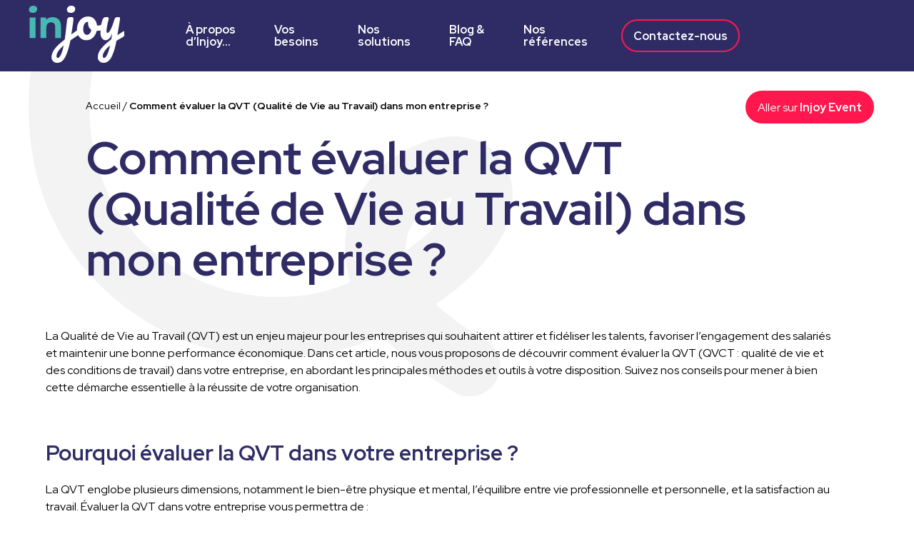

--- FILE ---
content_type: text/html; charset=UTF-8
request_url: https://www.injoy.fr/comment-evaluer-la-qvt-dans-mon-entreprise/
body_size: 9940
content:
<!doctype html>

<!--[if lt IE 7]><html lang="fr-FR" class="no-js lt-ie9 lt-ie8 lt-ie7"><![endif]-->
<!--[if (IE 7)&!(IEMobile)]><html lang="fr-FR" class="no-js lt-ie9 lt-ie8"><![endif]-->
<!--[if (IE 8)&!(IEMobile)]><html lang="fr-FR" class="no-js lt-ie9"><![endif]-->
<!--[if gt IE 8]><!--> <html lang="fr-FR" class="no-js"><!--<![endif]-->

<head>
	<meta charset="utf-8">

		<meta http-equiv="X-UA-Compatible" content="IE=edge">

	<title>Evaluer la Qualité de Vie au Travail dans mon entreprise</title>

		<meta name="HandheldFriendly" content="True">
	<meta name="MobileOptimized" content="320">
	<meta name="viewport" content="width=device-width, initial-scale=1,maximum-scale=1"/>
	<link rel="apple-touch-icon" sizes="180x180" href="https://www.injoy.fr/wp-content/themes/Injoy/library/images/favicons/apple-touch-icon.png">
	<link rel="icon" type="image/png" sizes="32x32" href="https://www.injoy.fr/wp-content/themes/Injoy/library/images/favicons/favicon-32x32.png">
	<link rel="icon" type="image/png" sizes="16x16" href="https://www.injoy.fr/wp-content/themes/Injoy/library/images/favicons/favicon-16x16.png">
	<link rel="shortcut icon" type="image/x-icon" href="https://www.injoy.fr/wp-content/themes/Injoy/favicon.ico?v=2"  />
	<link rel="icon" type="image/png" href="https://www.injoy.fr/wp-content/themes/Injoy/favicon.png">
	<link rel="manifest" href="https://www.injoy.fr/wp-content/themes/Injoy/library/images/favicons/site.webmanifest">
	<link rel="mask-icon" href="https://www.injoy.fr/wp-content/themes/Injoy/library/images/favicons/safari-pinned-tab.svg" color="#2f2c65">
	<meta name="msapplication-TileColor" content="#76b8b1">
	<meta name="theme-color" content="#ffffff">
	<link rel="pingback" href="https://www.injoy.fr/xmlrpc.php">
	<link rel="preconnect" href="https://fonts.gstatic.com">
		<meta name='robots' content='index, follow, max-image-preview:large, max-snippet:-1, max-video-preview:-1' />

<!-- Google Tag Manager for WordPress by gtm4wp.com -->
<script data-cfasync="false" data-pagespeed-no-defer>
	var gtm4wp_datalayer_name = "dataLayer";
	var dataLayer = dataLayer || [];
</script>
<!-- End Google Tag Manager for WordPress by gtm4wp.com -->
	<!-- This site is optimized with the Yoast SEO plugin v26.8 - https://yoast.com/product/yoast-seo-wordpress/ -->
	<meta name="description" content="La QVT est un enjeu majeur pour les entreprises qui souhaitent attirer et fidéliser les talents et favoriser l&#039;engagement des salariés." />
	<link rel="canonical" href="https://www.injoy.fr/comment-evaluer-la-qvt-dans-mon-entreprise/" />
	<meta property="og:locale" content="fr_FR" />
	<meta property="og:type" content="article" />
	<meta property="og:title" content="Evaluer la Qualité de Vie au Travail dans mon entreprise" />
	<meta property="og:description" content="La QVT est un enjeu majeur pour les entreprises qui souhaitent attirer et fidéliser les talents et favoriser l&#039;engagement des salariés." />
	<meta property="og:url" content="https://www.injoy.fr/comment-evaluer-la-qvt-dans-mon-entreprise/" />
	<meta property="og:site_name" content="INJOY" />
	<meta property="article:publisher" content="https://www.facebook.com/Injoy.qvt" />
	<meta property="article:modified_time" content="2024-04-23T14:37:01+00:00" />
	<meta name="twitter:card" content="summary_large_image" />
	<script type="application/ld+json" class="yoast-schema-graph">{"@context":"https://schema.org","@graph":[{"@type":"WebPage","@id":"https://www.injoy.fr/comment-evaluer-la-qvt-dans-mon-entreprise/","url":"https://www.injoy.fr/comment-evaluer-la-qvt-dans-mon-entreprise/","name":"Evaluer la Qualité de Vie au Travail dans mon entreprise","isPartOf":{"@id":"https://www.injoy.fr/#website"},"datePublished":"2023-04-25T08:40:04+00:00","dateModified":"2024-04-23T14:37:01+00:00","description":"La QVT est un enjeu majeur pour les entreprises qui souhaitent attirer et fidéliser les talents et favoriser l'engagement des salariés.","breadcrumb":{"@id":"https://www.injoy.fr/comment-evaluer-la-qvt-dans-mon-entreprise/#breadcrumb"},"inLanguage":"fr-FR","potentialAction":[{"@type":"ReadAction","target":["https://www.injoy.fr/comment-evaluer-la-qvt-dans-mon-entreprise/"]}]},{"@type":"BreadcrumbList","@id":"https://www.injoy.fr/comment-evaluer-la-qvt-dans-mon-entreprise/#breadcrumb","itemListElement":[{"@type":"ListItem","position":1,"name":"Accueil","item":"https://www.injoy.fr/"},{"@type":"ListItem","position":2,"name":"Comment évaluer la QVT (Qualité de Vie au Travail) dans mon entreprise ?"}]},{"@type":"WebSite","@id":"https://www.injoy.fr/#website","url":"https://www.injoy.fr/","name":"INJOY","description":"Votre partenaire Qualité de Vie au Travail","publisher":{"@id":"https://www.injoy.fr/#organization"},"potentialAction":[{"@type":"SearchAction","target":{"@type":"EntryPoint","urlTemplate":"https://www.injoy.fr/?s={search_term_string}"},"query-input":{"@type":"PropertyValueSpecification","valueRequired":true,"valueName":"search_term_string"}}],"inLanguage":"fr-FR"},{"@type":"Organization","@id":"https://www.injoy.fr/#organization","name":"Injoy","url":"https://www.injoy.fr/","logo":{"@type":"ImageObject","inLanguage":"fr-FR","@id":"https://www.injoy.fr/#/schema/logo/image/","url":"https://www.injoy.fr/wp-content/uploads/2022/05/injoy.png","contentUrl":"https://www.injoy.fr/wp-content/uploads/2022/05/injoy.png","width":512,"height":512,"caption":"Injoy"},"image":{"@id":"https://www.injoy.fr/#/schema/logo/image/"},"sameAs":["https://www.facebook.com/Injoy.qvt","https://www.instagram.com/injoy_qvt/","https://www.linkedin.com/company/injoy-qvt/"]}]}</script>
	<!-- / Yoast SEO plugin. -->


<link rel='dns-prefetch' href='//fonts.googleapis.com' />
<link rel='dns-prefetch' href='//use.typekit.net' />
<link rel="alternate" type="application/rss+xml" title="INJOY &raquo; Flux" href="https://www.injoy.fr/feed/" />
<link rel="alternate" type="application/rss+xml" title="INJOY &raquo; Flux des commentaires" href="https://www.injoy.fr/comments/feed/" />
<link rel="alternate" title="oEmbed (JSON)" type="application/json+oembed" href="https://www.injoy.fr/wp-json/oembed/1.0/embed?url=https%3A%2F%2Fwww.injoy.fr%2Fcomment-evaluer-la-qvt-dans-mon-entreprise%2F" />
<link rel="alternate" title="oEmbed (XML)" type="text/xml+oembed" href="https://www.injoy.fr/wp-json/oembed/1.0/embed?url=https%3A%2F%2Fwww.injoy.fr%2Fcomment-evaluer-la-qvt-dans-mon-entreprise%2F&#038;format=xml" />
<style id='wp-img-auto-sizes-contain-inline-css' type='text/css'>
img:is([sizes=auto i],[sizes^="auto," i]){contain-intrinsic-size:3000px 1500px}
/*# sourceURL=wp-img-auto-sizes-contain-inline-css */
</style>
<style id='wp-block-library-inline-css' type='text/css'>
:root{--wp-block-synced-color:#7a00df;--wp-block-synced-color--rgb:122,0,223;--wp-bound-block-color:var(--wp-block-synced-color);--wp-editor-canvas-background:#ddd;--wp-admin-theme-color:#007cba;--wp-admin-theme-color--rgb:0,124,186;--wp-admin-theme-color-darker-10:#006ba1;--wp-admin-theme-color-darker-10--rgb:0,107,160.5;--wp-admin-theme-color-darker-20:#005a87;--wp-admin-theme-color-darker-20--rgb:0,90,135;--wp-admin-border-width-focus:2px}@media (min-resolution:192dpi){:root{--wp-admin-border-width-focus:1.5px}}.wp-element-button{cursor:pointer}:root .has-very-light-gray-background-color{background-color:#eee}:root .has-very-dark-gray-background-color{background-color:#313131}:root .has-very-light-gray-color{color:#eee}:root .has-very-dark-gray-color{color:#313131}:root .has-vivid-green-cyan-to-vivid-cyan-blue-gradient-background{background:linear-gradient(135deg,#00d084,#0693e3)}:root .has-purple-crush-gradient-background{background:linear-gradient(135deg,#34e2e4,#4721fb 50%,#ab1dfe)}:root .has-hazy-dawn-gradient-background{background:linear-gradient(135deg,#faaca8,#dad0ec)}:root .has-subdued-olive-gradient-background{background:linear-gradient(135deg,#fafae1,#67a671)}:root .has-atomic-cream-gradient-background{background:linear-gradient(135deg,#fdd79a,#004a59)}:root .has-nightshade-gradient-background{background:linear-gradient(135deg,#330968,#31cdcf)}:root .has-midnight-gradient-background{background:linear-gradient(135deg,#020381,#2874fc)}:root{--wp--preset--font-size--normal:16px;--wp--preset--font-size--huge:42px}.has-regular-font-size{font-size:1em}.has-larger-font-size{font-size:2.625em}.has-normal-font-size{font-size:var(--wp--preset--font-size--normal)}.has-huge-font-size{font-size:var(--wp--preset--font-size--huge)}.has-text-align-center{text-align:center}.has-text-align-left{text-align:left}.has-text-align-right{text-align:right}.has-fit-text{white-space:nowrap!important}#end-resizable-editor-section{display:none}.aligncenter{clear:both}.items-justified-left{justify-content:flex-start}.items-justified-center{justify-content:center}.items-justified-right{justify-content:flex-end}.items-justified-space-between{justify-content:space-between}.screen-reader-text{border:0;clip-path:inset(50%);height:1px;margin:-1px;overflow:hidden;padding:0;position:absolute;width:1px;word-wrap:normal!important}.screen-reader-text:focus{background-color:#ddd;clip-path:none;color:#444;display:block;font-size:1em;height:auto;left:5px;line-height:normal;padding:15px 23px 14px;text-decoration:none;top:5px;width:auto;z-index:100000}html :where(.has-border-color){border-style:solid}html :where([style*=border-top-color]){border-top-style:solid}html :where([style*=border-right-color]){border-right-style:solid}html :where([style*=border-bottom-color]){border-bottom-style:solid}html :where([style*=border-left-color]){border-left-style:solid}html :where([style*=border-width]){border-style:solid}html :where([style*=border-top-width]){border-top-style:solid}html :where([style*=border-right-width]){border-right-style:solid}html :where([style*=border-bottom-width]){border-bottom-style:solid}html :where([style*=border-left-width]){border-left-style:solid}html :where(img[class*=wp-image-]){height:auto;max-width:100%}:where(figure){margin:0 0 1em}html :where(.is-position-sticky){--wp-admin--admin-bar--position-offset:var(--wp-admin--admin-bar--height,0px)}@media screen and (max-width:600px){html :where(.is-position-sticky){--wp-admin--admin-bar--position-offset:0px}}

/*# sourceURL=wp-block-library-inline-css */
</style><style id='global-styles-inline-css' type='text/css'>
:root{--wp--preset--aspect-ratio--square: 1;--wp--preset--aspect-ratio--4-3: 4/3;--wp--preset--aspect-ratio--3-4: 3/4;--wp--preset--aspect-ratio--3-2: 3/2;--wp--preset--aspect-ratio--2-3: 2/3;--wp--preset--aspect-ratio--16-9: 16/9;--wp--preset--aspect-ratio--9-16: 9/16;--wp--preset--color--black: #000000;--wp--preset--color--cyan-bluish-gray: #abb8c3;--wp--preset--color--white: #ffffff;--wp--preset--color--pale-pink: #f78da7;--wp--preset--color--vivid-red: #cf2e2e;--wp--preset--color--luminous-vivid-orange: #ff6900;--wp--preset--color--luminous-vivid-amber: #fcb900;--wp--preset--color--light-green-cyan: #7bdcb5;--wp--preset--color--vivid-green-cyan: #00d084;--wp--preset--color--pale-cyan-blue: #8ed1fc;--wp--preset--color--vivid-cyan-blue: #0693e3;--wp--preset--color--vivid-purple: #9b51e0;--wp--preset--gradient--vivid-cyan-blue-to-vivid-purple: linear-gradient(135deg,rgb(6,147,227) 0%,rgb(155,81,224) 100%);--wp--preset--gradient--light-green-cyan-to-vivid-green-cyan: linear-gradient(135deg,rgb(122,220,180) 0%,rgb(0,208,130) 100%);--wp--preset--gradient--luminous-vivid-amber-to-luminous-vivid-orange: linear-gradient(135deg,rgb(252,185,0) 0%,rgb(255,105,0) 100%);--wp--preset--gradient--luminous-vivid-orange-to-vivid-red: linear-gradient(135deg,rgb(255,105,0) 0%,rgb(207,46,46) 100%);--wp--preset--gradient--very-light-gray-to-cyan-bluish-gray: linear-gradient(135deg,rgb(238,238,238) 0%,rgb(169,184,195) 100%);--wp--preset--gradient--cool-to-warm-spectrum: linear-gradient(135deg,rgb(74,234,220) 0%,rgb(151,120,209) 20%,rgb(207,42,186) 40%,rgb(238,44,130) 60%,rgb(251,105,98) 80%,rgb(254,248,76) 100%);--wp--preset--gradient--blush-light-purple: linear-gradient(135deg,rgb(255,206,236) 0%,rgb(152,150,240) 100%);--wp--preset--gradient--blush-bordeaux: linear-gradient(135deg,rgb(254,205,165) 0%,rgb(254,45,45) 50%,rgb(107,0,62) 100%);--wp--preset--gradient--luminous-dusk: linear-gradient(135deg,rgb(255,203,112) 0%,rgb(199,81,192) 50%,rgb(65,88,208) 100%);--wp--preset--gradient--pale-ocean: linear-gradient(135deg,rgb(255,245,203) 0%,rgb(182,227,212) 50%,rgb(51,167,181) 100%);--wp--preset--gradient--electric-grass: linear-gradient(135deg,rgb(202,248,128) 0%,rgb(113,206,126) 100%);--wp--preset--gradient--midnight: linear-gradient(135deg,rgb(2,3,129) 0%,rgb(40,116,252) 100%);--wp--preset--font-size--small: 13px;--wp--preset--font-size--medium: 20px;--wp--preset--font-size--large: 36px;--wp--preset--font-size--x-large: 42px;--wp--preset--spacing--20: 0.44rem;--wp--preset--spacing--30: 0.67rem;--wp--preset--spacing--40: 1rem;--wp--preset--spacing--50: 1.5rem;--wp--preset--spacing--60: 2.25rem;--wp--preset--spacing--70: 3.38rem;--wp--preset--spacing--80: 5.06rem;--wp--preset--shadow--natural: 6px 6px 9px rgba(0, 0, 0, 0.2);--wp--preset--shadow--deep: 12px 12px 50px rgba(0, 0, 0, 0.4);--wp--preset--shadow--sharp: 6px 6px 0px rgba(0, 0, 0, 0.2);--wp--preset--shadow--outlined: 6px 6px 0px -3px rgb(255, 255, 255), 6px 6px rgb(0, 0, 0);--wp--preset--shadow--crisp: 6px 6px 0px rgb(0, 0, 0);}:where(.is-layout-flex){gap: 0.5em;}:where(.is-layout-grid){gap: 0.5em;}body .is-layout-flex{display: flex;}.is-layout-flex{flex-wrap: wrap;align-items: center;}.is-layout-flex > :is(*, div){margin: 0;}body .is-layout-grid{display: grid;}.is-layout-grid > :is(*, div){margin: 0;}:where(.wp-block-columns.is-layout-flex){gap: 2em;}:where(.wp-block-columns.is-layout-grid){gap: 2em;}:where(.wp-block-post-template.is-layout-flex){gap: 1.25em;}:where(.wp-block-post-template.is-layout-grid){gap: 1.25em;}.has-black-color{color: var(--wp--preset--color--black) !important;}.has-cyan-bluish-gray-color{color: var(--wp--preset--color--cyan-bluish-gray) !important;}.has-white-color{color: var(--wp--preset--color--white) !important;}.has-pale-pink-color{color: var(--wp--preset--color--pale-pink) !important;}.has-vivid-red-color{color: var(--wp--preset--color--vivid-red) !important;}.has-luminous-vivid-orange-color{color: var(--wp--preset--color--luminous-vivid-orange) !important;}.has-luminous-vivid-amber-color{color: var(--wp--preset--color--luminous-vivid-amber) !important;}.has-light-green-cyan-color{color: var(--wp--preset--color--light-green-cyan) !important;}.has-vivid-green-cyan-color{color: var(--wp--preset--color--vivid-green-cyan) !important;}.has-pale-cyan-blue-color{color: var(--wp--preset--color--pale-cyan-blue) !important;}.has-vivid-cyan-blue-color{color: var(--wp--preset--color--vivid-cyan-blue) !important;}.has-vivid-purple-color{color: var(--wp--preset--color--vivid-purple) !important;}.has-black-background-color{background-color: var(--wp--preset--color--black) !important;}.has-cyan-bluish-gray-background-color{background-color: var(--wp--preset--color--cyan-bluish-gray) !important;}.has-white-background-color{background-color: var(--wp--preset--color--white) !important;}.has-pale-pink-background-color{background-color: var(--wp--preset--color--pale-pink) !important;}.has-vivid-red-background-color{background-color: var(--wp--preset--color--vivid-red) !important;}.has-luminous-vivid-orange-background-color{background-color: var(--wp--preset--color--luminous-vivid-orange) !important;}.has-luminous-vivid-amber-background-color{background-color: var(--wp--preset--color--luminous-vivid-amber) !important;}.has-light-green-cyan-background-color{background-color: var(--wp--preset--color--light-green-cyan) !important;}.has-vivid-green-cyan-background-color{background-color: var(--wp--preset--color--vivid-green-cyan) !important;}.has-pale-cyan-blue-background-color{background-color: var(--wp--preset--color--pale-cyan-blue) !important;}.has-vivid-cyan-blue-background-color{background-color: var(--wp--preset--color--vivid-cyan-blue) !important;}.has-vivid-purple-background-color{background-color: var(--wp--preset--color--vivid-purple) !important;}.has-black-border-color{border-color: var(--wp--preset--color--black) !important;}.has-cyan-bluish-gray-border-color{border-color: var(--wp--preset--color--cyan-bluish-gray) !important;}.has-white-border-color{border-color: var(--wp--preset--color--white) !important;}.has-pale-pink-border-color{border-color: var(--wp--preset--color--pale-pink) !important;}.has-vivid-red-border-color{border-color: var(--wp--preset--color--vivid-red) !important;}.has-luminous-vivid-orange-border-color{border-color: var(--wp--preset--color--luminous-vivid-orange) !important;}.has-luminous-vivid-amber-border-color{border-color: var(--wp--preset--color--luminous-vivid-amber) !important;}.has-light-green-cyan-border-color{border-color: var(--wp--preset--color--light-green-cyan) !important;}.has-vivid-green-cyan-border-color{border-color: var(--wp--preset--color--vivid-green-cyan) !important;}.has-pale-cyan-blue-border-color{border-color: var(--wp--preset--color--pale-cyan-blue) !important;}.has-vivid-cyan-blue-border-color{border-color: var(--wp--preset--color--vivid-cyan-blue) !important;}.has-vivid-purple-border-color{border-color: var(--wp--preset--color--vivid-purple) !important;}.has-vivid-cyan-blue-to-vivid-purple-gradient-background{background: var(--wp--preset--gradient--vivid-cyan-blue-to-vivid-purple) !important;}.has-light-green-cyan-to-vivid-green-cyan-gradient-background{background: var(--wp--preset--gradient--light-green-cyan-to-vivid-green-cyan) !important;}.has-luminous-vivid-amber-to-luminous-vivid-orange-gradient-background{background: var(--wp--preset--gradient--luminous-vivid-amber-to-luminous-vivid-orange) !important;}.has-luminous-vivid-orange-to-vivid-red-gradient-background{background: var(--wp--preset--gradient--luminous-vivid-orange-to-vivid-red) !important;}.has-very-light-gray-to-cyan-bluish-gray-gradient-background{background: var(--wp--preset--gradient--very-light-gray-to-cyan-bluish-gray) !important;}.has-cool-to-warm-spectrum-gradient-background{background: var(--wp--preset--gradient--cool-to-warm-spectrum) !important;}.has-blush-light-purple-gradient-background{background: var(--wp--preset--gradient--blush-light-purple) !important;}.has-blush-bordeaux-gradient-background{background: var(--wp--preset--gradient--blush-bordeaux) !important;}.has-luminous-dusk-gradient-background{background: var(--wp--preset--gradient--luminous-dusk) !important;}.has-pale-ocean-gradient-background{background: var(--wp--preset--gradient--pale-ocean) !important;}.has-electric-grass-gradient-background{background: var(--wp--preset--gradient--electric-grass) !important;}.has-midnight-gradient-background{background: var(--wp--preset--gradient--midnight) !important;}.has-small-font-size{font-size: var(--wp--preset--font-size--small) !important;}.has-medium-font-size{font-size: var(--wp--preset--font-size--medium) !important;}.has-large-font-size{font-size: var(--wp--preset--font-size--large) !important;}.has-x-large-font-size{font-size: var(--wp--preset--font-size--x-large) !important;}
/*# sourceURL=global-styles-inline-css */
</style>

<style id='classic-theme-styles-inline-css' type='text/css'>
/*! This file is auto-generated */
.wp-block-button__link{color:#fff;background-color:#32373c;border-radius:9999px;box-shadow:none;text-decoration:none;padding:calc(.667em + 2px) calc(1.333em + 2px);font-size:1.125em}.wp-block-file__button{background:#32373c;color:#fff;text-decoration:none}
/*# sourceURL=/wp-includes/css/classic-themes.min.css */
</style>
<link rel='stylesheet' id='wpo_min-header-0-css' href='https://www.injoy.fr/wp-content/cache/wpo-minify/1767345608/assets/wpo-minify-header-ec321e69.min.css' type='text/css' media='all' />
<link rel='stylesheet' id='AdobeFonts-css' href='//use.typekit.net/aqd5drm.css' type='text/css' media='all' />
<link rel='stylesheet' id='wpo_min-header-2-css' href='https://www.injoy.fr/wp-content/cache/wpo-minify/1767345608/assets/wpo-minify-header-9dad12d8.min.css' type='text/css' media='all' />
<script type="text/javascript" src="https://www.injoy.fr/wp-content/cache/wpo-minify/1767345608/assets/wpo-minify-header-acf71eea.min.js" id="wpo_min-header-0-js"></script>
<link rel="https://api.w.org/" href="https://www.injoy.fr/wp-json/" /><link rel="alternate" title="JSON" type="application/json" href="https://www.injoy.fr/wp-json/wp/v2/pages/14613" /><link rel="EditURI" type="application/rsd+xml" title="RSD" href="https://www.injoy.fr/xmlrpc.php?rsd" />
<link rel='shortlink' href='https://www.injoy.fr/?p=14613' />

<!-- Google Tag Manager for WordPress by gtm4wp.com -->
<!-- GTM Container placement set to footer -->
<script data-cfasync="false" data-pagespeed-no-defer>
	var dataLayer_content = {"visitorLoginState":"logged-out","visitorType":"visitor-logged-out","pagePostType":"page","pagePostType2":"single-page"};
	dataLayer.push( dataLayer_content );
</script>
<script data-cfasync="false" data-pagespeed-no-defer>
(function(w,d,s,l,i){w[l]=w[l]||[];w[l].push({'gtm.start':
new Date().getTime(),event:'gtm.js'});var f=d.getElementsByTagName(s)[0],
j=d.createElement(s),dl=l!='dataLayer'?'&l='+l:'';j.async=true;j.src=
'//www.googletagmanager.com/gtm.js?id='+i+dl;f.parentNode.insertBefore(j,f);
})(window,document,'script','dataLayer','GTM-KJ7HDCN');
</script>
<!-- End Google Tag Manager for WordPress by gtm4wp.com -->		</head>

<body class="wp-singular page-template-default page page-id-14613 wp-theme-Injoy" itemscope itemtype="http://schema.org/WebPage">
	<div id="page">
    	<header id="header"  role="banner" itemscope itemtype="http://schema.org/WPHeader">
    
    <div class="inner container_16">
        
        <div class="logo">
            <a class="glyph" href="https://www.injoy.fr" title="Injoy">
                <svg class="icon icon-logo-injoy"><use xlink:href="https://www.injoy.fr/wp-content/themes/Injoy/library/images/svg/symbol-defs.svg#icon-logo-injoy"></use></svg>
                <span>INJOY</span>
            </a>
        </div>

        <nav id="nested" class="mainNavigation" role="navigation" itemscope itemtype="http://schema.org/SiteNavigationElement">
            <ul id="menu-menu-principal" class=""><li id="menu-item-64" class="hide menu-item menu-item-type-post_type menu-item-object-page menu-item-home menu-item-64"><a href="https://www.injoy.fr/">Accueil</a></li>
<li id="menu-item-63" class="under menu-item menu-item-type-post_type menu-item-object-page menu-item-has-children menu-item-63"><a href="https://www.injoy.fr/a-propos-injoy/">À propos <br/>d’Injoy&#8230;</a>
<ul class="sub-menu">
	<li id="menu-item-21128" class="menu-item menu-item-type-post_type menu-item-object-page menu-item-21128"><a href="https://www.injoy.fr/a-propos-injoy/">Nos convictions</a></li>
	<li id="menu-item-21127" class="menu-item menu-item-type-post_type menu-item-object-page menu-item-21127"><a href="https://www.injoy.fr/a-propos-injoy/entreprise-engagee/">Entreprise engagée</a></li>
</ul>
</li>
<li id="menu-item-62" class="under menu-item menu-item-type-post_type menu-item-object-page menu-item-has-children menu-item-62"><a href="https://www.injoy.fr/vos-besoins-qvt/">Vos <br/>besoins</a>
<ul class="sub-menu">
	<li id="menu-item-74" class="menu-item menu-item-type-post_type menu-item-object-page menu-item-74"><a href="https://www.injoy.fr/vos-besoins-qvt/mesurer-engager-demarche-qvt-en-entreprise/">Engager une démarche QVT au sein de votre entreprise</a></li>
	<li id="menu-item-73" class="menu-item menu-item-type-post_type menu-item-object-page menu-item-73"><a href="https://www.injoy.fr/vos-besoins-qvt/accompagner-managers-dans-culture-qvt/">Accompagner vos managers dans la culture de la QVT</a></li>
	<li id="menu-item-72" class="menu-item menu-item-type-post_type menu-item-object-page menu-item-72"><a href="https://www.injoy.fr/vos-besoins-qvt/integrer-animer-engager-equipes/">Bien intégrer, animer et engager vos équipes</a></li>
</ul>
</li>
<li id="menu-item-61" class="under menu-item menu-item-type-post_type menu-item-object-page menu-item-has-children menu-item-61"><a href="https://www.injoy.fr/nos-solutions-qvt/">Nos <br/>solutions</a>
<ul class="sub-menu">
	<li id="menu-item-97" class="menu-item menu-item-type-post_type menu-item-object-page menu-item-97"><a href="https://www.injoy.fr/nos-solutions-qvt/accompagnement-audit-strategie-qvt/">Accompagnement audit &#038; stratégie QVT</a></li>
	<li id="menu-item-96" class="menu-item menu-item-type-post_type menu-item-object-page menu-item-96"><a href="https://www.injoy.fr/nos-solutions-qvt/animations-dequipes-et-vie-de-collaborateurs/">Expérience collaborateurs</a></li>
	<li id="menu-item-95" class="menu-item menu-item-type-post_type menu-item-object-page menu-item-95"><a href="https://www.injoy.fr/nos-solutions-qvt/seminaire-team-building/">Séminaire et Team Building</a></li>
	<li id="menu-item-94" class="menu-item menu-item-type-post_type menu-item-object-page menu-item-94"><a href="https://www.injoy.fr/nos-solutions-qvt/formation/">Formations</a></li>
	<li id="menu-item-93" class="menu-item menu-item-type-post_type menu-item-object-page menu-item-93"><a href="https://www.injoy.fr/nos-solutions-qvt/conferences-ateliers-collaboratifs/">Conférences et Ateliers collaboratifs</a></li>
	<li id="menu-item-127439" class="menu-item menu-item-type-post_type menu-item-object-page menu-item-127439"><a href="https://www.injoy.fr/nos-solutions-qvt/communication-interne/">Communication interne</a></li>
	<li id="menu-item-12732" class="menu-item menu-item-type-post_type menu-item-object-page menu-item-12732"><a href="https://www.injoy.fr/nos-solutions-qvt/organiser-la-semaine-de-la-qvt-2025/">Organiser la semaine de la QVT 2025</a></li>
</ul>
</li>
<li id="menu-item-60" class="under menu-item menu-item-type-post_type menu-item-object-page menu-item-has-children menu-item-60"><a href="https://www.injoy.fr/le-blog/">Blog &#038;<br/>FAQ</a>
<ul class="sub-menu">
	<li id="menu-item-15673" class="menu-item menu-item-type-post_type menu-item-object-page menu-item-15673"><a href="https://www.injoy.fr/le-blog/">Blog et actualités</a></li>
	<li id="menu-item-15674" class="menu-item menu-item-type-post_type menu-item-object-page menu-item-15674"><a href="https://www.injoy.fr/faq-qvct/">FAQ QVCT</a></li>
</ul>
</li>
<li id="menu-item-127442" class="under menu-item menu-item-type-taxonomy menu-item-object-category menu-item-127442"><a href="https://www.injoy.fr/blog/references/">Nos <br/>références</a></li>
<li id="menu-item-59" class="bouton transparent menu-item menu-item-type-post_type menu-item-object-page menu-item-59"><a href="https://www.injoy.fr/contact/">Contactez-nous</a></li>
<li id="menu-item-127879" class="bouton rose event menu-item menu-item-type-post_type menu-item-object-page menu-item-127879"><a href="https://www.injoy.fr/nos-solutions-qvt/injoy-event/">Aller sur <strong>Injoy Event</strong></a></li>
</ul>        </nav>
        <div class="burgerNav">
            <a href="javascript:;" id="mobile_menu_burger" class="wpmm-button">
                <div class="inside"><span></span><span></span><span></span><p>Menu</p></div>
            </a>
        </div>
    </div>

</header>
		<main id="container" role="main" itemprop="mainContentOfPage"> 
		<div id="hautdepage"><div class="inner container_16"><div id="breadcrumbs"><span><span><a href="https://www.injoy.fr/">Accueil</a></span> / <span class="breadcrumb_last" aria-current="page"><strong>Comment évaluer la QVT (Qualité de Vie au Travail) dans mon entreprise ?</strong></span></span></div><h1 class="titre">Comment évaluer la QVT (Qualité de Vie au Travail) dans mon entreprise ?</h1></div><span class="decoration"><img src="https://www.injoy.fr/wp-content/themes/Injoy/library/images/svg/visuel-fond.svg" alt="Injoy, votre partenaire QVT" title="Injoy, votre partenaire QVT" /></span></div><section class="blocFlexible paddingTopBottom texteImage"><div class="container_16"><div class="inner gauche"><article><p><span style="font-weight: 400;">La Qualité de Vie au Travail (QVT) est un enjeu majeur pour les entreprises qui souhaitent attirer et fidéliser les talents, favoriser l&rsquo;engagement des salariés et maintenir une bonne performance économique. Dans cet article, nous vous proposons de découvrir comment évaluer la QVT (QVCT : qualité de vie et des conditions de travail) dans votre entreprise, en abordant les principales méthodes et outils à votre disposition. Suivez nos conseils pour mener à bien cette démarche essentielle à la réussite de votre organisation.</span></p>
</article></div></div></section> <section class="blocFlexible paddingTopBottom texteImage"><div class="container_16"><div class="inner gauche"><article><h3>Pourquoi évaluer la QVT dans votre entreprise ?</h3><p><span style="font-weight: 400;">La QVT englobe plusieurs dimensions, notamment le bien-être physique et mental, l&rsquo;équilibre entre vie professionnelle et personnelle, et la satisfaction au travail. Évaluer la QVT dans votre entreprise vous permettra de :</span></p>
<ul>
<li style="font-weight: 400;" aria-level="1"><span style="font-weight: 400;">Identifier les points forts et les axes d&rsquo;amélioration pour garantir un environnement de travail sain et motivant</span></li>
<li style="font-weight: 400;" aria-level="1"><span style="font-weight: 400;">Réduire les risques psychosociaux et les troubles musculosquelettiques</span></li>
<li style="font-weight: 400;" aria-level="1"><span style="font-weight: 400;">Favoriser la cohésion d&rsquo;équipe et l&rsquo;implication des salariés dans les projets de l&rsquo;entreprise</span></li>
<li style="font-weight: 400;" aria-level="1"><span style="font-weight: 400;">Mesurer l&rsquo;impact des <a href="https://www.injoy.fr/nos-solutions-qvt/">actions</a> mises en place pour améliorer la QVT</span></li>
<li style="font-weight: 400;" aria-level="1"><span style="font-weight: 400;">Renforcer votre image d&#8217;employeur responsable et attractif</span></li>
</ul>
</article></div></div></section> <section class="blocFlexible paddingTopBottom texteImage"><div class="container_16"><div class="inner gauche"><article><h3>Quels indicateurs clés pour mesurer la QVT ?</h3><p><span style="font-weight: 400;">Pour évaluer la QVT dans votre entreprise, il vous faudra déterminer des indicateurs clés (KPI) pertinents et adaptés à votre contexte. Voici quelques exemples d&rsquo;indicateurs que vous pouvez utiliser :</span></p>
<ol>
<li style="font-weight: 400;" aria-level="1"><b>Le taux d&rsquo;absentéisme</b><span style="font-weight: 400;"> : il permet de mesurer la proportion d&rsquo;absences non justifiées par rapport au temps de travail effectif. Un taux d&rsquo;absentéisme élevé peut signaler un problème de motivation, de santé ou de conditions de travail.</span></li>
<li style="font-weight: 400;" aria-level="1"><b>Le taux de turnover</b><span style="font-weight: 400;"> : il mesure la rotation du personnel, c&rsquo;est-à-dire le nombre d&rsquo;entrées et de sorties dans l&rsquo;entreprise. Un taux de turnover important peut témoigner d&rsquo;un climat de travail dégradé ou d&rsquo;un manque d&rsquo;attractivité.</span></li>
<li style="font-weight: 400;" aria-level="1"><b>Le taux d&rsquo;accidents du travail</b><span style="font-weight: 400;"> : il permet d&rsquo;évaluer le niveau de sécurité au travail. Un taux élevé indique un besoin d&rsquo;améliorer les conditions et les pratiques professionnelles.</span></li>
<li style="font-weight: 400;" aria-level="1"><b>La satisfaction au travail</b><span style="font-weight: 400;"> : elle peut être mesurée à l&rsquo;aide d&rsquo;enquêtes de satisfaction, de sondages réguliers ou d&rsquo;entretiens individuels. La satisfaction au travail englobe notamment la reconnaissance, les perspectives d&rsquo;évolution et les relations avec les collègues et la hiérarchie.</span></li>
</ol>
</article></div></div></section> <section class="blocFlexible paddingTopBottom texteImage"><div class="container_16"><div class="inner gauche"><article><h3>Les méthodes et outils d'évaluation de la QVT : </h3><p><b>Les enquêtes et questionnaires internes</b></p>
<p><span style="font-weight: 400;">Les enquêtes et questionnaires internes constituent un excellent moyen d&rsquo;évaluer la QVT de façon précise et personnalisée. Ils permettent de recueillir les perceptions et ressentis des salariés sur différents aspects de leur travail, tels que l&rsquo;autonomie, la charge de travail, le soutien managérial, etc. Vous pouvez faire appel à un partenaire externe pour vous accompagner dans la conception, le déploiement et l’analyse de ce questionnaire. </span></p>
<p><span style="font-weight: 400;">Les résultats de ce sondage seront de précieuses et riches informations pour élaborer ensuite un plan d’actions adapté à vos enjeux et aux attentes et besoins des collaborateurs.</span></p>
<p>&nbsp;</p>
<p><b>Les entretiens individuels et les focus groups</b></p>
<p><span style="font-weight: 400;">Les entretiens individuels et les focus groups sont des méthodes qualitatives complémentaires aux enquêtes. Ils permettent d&rsquo;approfondir certaines problématiques et de recueillir des informations précieuses sur les causes des difficultés rencontrées par les salariés. Ils favorisent également le dialogue et l&rsquo;échange d&rsquo;idées entre les collaborateurs et la direction.</span></p>
<p>&nbsp;</p>
<p><b>Les indicateurs chiffrés et le suivi des données RH</b></p>
<p><span style="font-weight: 400;">Les données RH telles que le taux d&rsquo;absentéisme, le taux de turnover ou le nombre d&rsquo;accidents du travail sont autant d&rsquo;indicateurs clés pour évaluer la QVT. Ils permettent de suivre l&rsquo;évolution de la situation au fil du temps et de mesurer l&rsquo;impact des actions mises en place.</span></p>
<p>&nbsp;</p>
</article></div></div></section> <section class="blocFlexible paddingTopBottom texteImage"><div class="container_16"><div class="inner gauche"><article><h3>Conclusion : comment agir pour améliorer la QVT ?</h3><p><span style="font-weight: 400;">Évaluer la QVT dans votre entreprise est la première étape pour mettre en place des actions concrètes et adaptées. Il est important de mobiliser l&rsquo;ensemble des acteurs de l&rsquo;entreprise (direction, managers, salariés, partenaires sociaux) pour élaborer un plan d&rsquo;action réaliste et ambitieux. N&rsquo;hésitez pas à vous faire accompagner par des experts en QVT et à partager les bonnes pratiques avec d&rsquo;autres entreprises de votre secteur. </span></p>
<p><span style="font-weight: 400;">Enfin, n&rsquo;oubliez pas de communiquer régulièrement sur les résultats obtenus et les avancées réalisées, pour maintenir l&rsquo;engagement de tous et continuer à progresser ensemble.</span></p>
<div class="zoneBouton"><a href="https://www.injoy.fr/contact/" class="btn" target="_blank"><span>CONTACTEZ-MOI</span></a></div></article></div></div></section> 		
				
					
			
		</main>
    	
		

<footer id="footer" role="contentinfo" itemscope itemtype="http://schema.org/WPFooter">
	<div class="innerFooter container_16">
		<aside class="informations">
			<div class="logo"><a href="https://www.injoy.fr" rel="nofollow" class="glyph"><svg class="icon icon-logo-simple"><use xlink:href="https://www.injoy.fr/wp-content/themes/Injoy/library/images/svg/symbol-defs.svg#icon-logo-simple"></use></svg>
			<span>INJOY</span></a></div>
			
			<div class="blocFirst">
				<div class="h3-like">Bonjour !</div><div><a href="https://www.injoy.fr/contact/" class="btn uppercase" title="Contactez-nous" target="_self">Contactez-nous</a></div>				
				<aside class="reseau"><a href="https://www.facebook.com/Injoy.qvt" class="lien_rs glyph" title="Suivez-nous sur Facebook" target="_blank" rel="noopener"><svg class="icon icon-rs-fbk"><use xlink:href="https://www.injoy.fr/wp-content/themes/Injoy/library/images/svg/symbol-defs.svg#icon-rs-fbk"></use></svg></a><a href="https://www.instagram.com/injoy_qvt" class="lien_rs glyph" title="Suivez-nous sur Instagram" target="_blank" rel="noopener"><svg class="icon icon-rs-inst"><use xlink:href="https://www.injoy.fr/wp-content/themes/Injoy/library/images/svg/symbol-defs.svg#icon-rs-inst"></use></svg></a><a href="https://www.linkedin.com/company/injoy-qvt" class="lien_rs glyph" title="Suivez-nous sur Linkedin" target="_blank" rel="noopener"><svg class="icon icon-rs-link"><use xlink:href="https://www.injoy.fr/wp-content/themes/Injoy/library/images/svg/symbol-defs.svg#icon-rs-link"></use></svg></a></aside>	
				
			</div>
			<div class="blocShortCut first">
				<div class="h4-like">Vous êtes collaborateur ?</div><p>Et vous pensez que votre entreprise sera sensible à la Qualité de Vie au Travail ?</p>
<a href="https://www.injoy.fr/contact/" title="Proposez INJOY à votre entreprise" target="_self" class="linkFooter underline"><span class="glyph"><svg class="icon icon-arrow-right"><use xlink:href="https://www.injoy.fr/wp-content/themes/Injoy/library/images/svg/symbol-defs.svg#icon-arrow-right"></use></svg></span><span>Proposez INJOY à votre entreprise</span></a>			</div>
			<div class="blocShortCut">
				<div class="h4-like">INJOY recrute !</div><a href="https://www.injoy.fr/devenir-prestataire/" title="Je souhaite devenir prestataire" target="_self" class="linkFooter underline"><span class="glyph"><svg class="icon icon-arrow-right"><use xlink:href="https://www.injoy.fr/wp-content/themes/Injoy/library/images/svg/symbol-defs.svg#icon-arrow-right"></use></svg></span><span>Je souhaite devenir prestataire</span></a><a href="https://www.injoy.fr/rejoindre-injoy/" title="Je souhaite rejoindre l'équipe" target="_self" class="linkFooter underline"><span class="glyph"><svg class="icon icon-arrow-right"><use xlink:href="https://www.injoy.fr/wp-content/themes/Injoy/library/images/svg/symbol-defs.svg#icon-arrow-right"></use></svg></span><span>Je souhaite rejoindre l'équipe</span></a>			</div>
			
			
			
		</aside>
		<span class="separation glyph"><svg class="icon icon-line-footer"><use xlink:href="https://www.injoy.fr/wp-content/themes/Injoy/library/images/svg/symbol-defs.svg#icon-line-footer"></use></svg></span>
		
		<div class="menuFooter">
			<nav role="navigation">
				<div id="menu-location-footer-links" class="footer-links cf"><ul id="menu-menu-footer" class="nav footer-nav cf"><li id="menu-item-99" class="sousligne menu-item menu-item-type-post_type menu-item-object-page menu-item-99"><a href="https://www.injoy.fr/mentions-legales/">Mentions légales</a></li>
<li id="menu-item-98" class="sousligne menu-item menu-item-type-post_type menu-item-object-page menu-item-privacy-policy menu-item-98"><a rel="privacy-policy" href="https://www.injoy.fr/gestion-donnees-personnelles/">Gestion de vos données personnelles</a></li>
<li id="menu-item-100" class="sousligne menu-item menu-item-type-post_type menu-item-object-page menu-item-100"><a href="https://www.injoy.fr/exercez-vos-droits/">Exercez vos droits</a></li>
<li id="menu-item-101" class="copyright sousligne menu-item menu-item-type-custom menu-item-object-custom menu-item-101"><a target="_blank" href="https://www.mediapilote.com/agence-communication-la-roche-sur-yon/">BY MEDIAPILOTE</a></li>
</ul></div>			</nav>
		</div>
		
		<div class="plante">
			<img src="https://www.injoy.fr/wp-content/themes/Injoy/library/images/plante.webp" alt="Injoy" title="Injoy" />
		</div>
		
	</div>
</footer>

<script type="speculationrules">
{"prefetch":[{"source":"document","where":{"and":[{"href_matches":"/*"},{"not":{"href_matches":["/wp-*.php","/wp-admin/*","/wp-content/uploads/*","/wp-content/*","/wp-content/plugins/*","/wp-content/themes/Injoy/*","/*\\?(.+)"]}},{"not":{"selector_matches":"a[rel~=\"nofollow\"]"}},{"not":{"selector_matches":".no-prefetch, .no-prefetch a"}}]},"eagerness":"conservative"}]}
</script>

<!-- GTM Container placement set to footer -->
<!-- Google Tag Manager (noscript) -->
				<noscript><iframe src="https://www.googletagmanager.com/ns.html?id=GTM-KJ7HDCN" height="0" width="0" style="display:none;visibility:hidden" aria-hidden="true"></iframe></noscript>
<!-- End Google Tag Manager (noscript) --><script type="text/javascript" src="https://www.injoy.fr/wp-content/cache/wpo-minify/1767345608/assets/wpo-minify-footer-71f00d1b.min.js" id="wpo_min-footer-0-js"></script>
<script type="text/javascript" src="https://www.injoy.fr/wp-content/cache/wpo-minify/1767345608/assets/wpo-minify-footer-cfb21424.min.js" id="wpo_min-footer-1-js"></script>
<script type="text/javascript" src="https://www.google.com/recaptcha/api.js?render=6LcZVCAfAAAAAAbQSZVOVHWg5SmBXY3Otw_pwY2I" id="google-recaptcha-js"></script>
<script type="text/javascript" src="https://www.injoy.fr/wp-content/cache/wpo-minify/1767345608/assets/wpo-minify-footer-53040692.min.js" id="wpo_min-footer-3-js"></script>
<script type="text/javascript" src="https://www.injoy.fr/wp-content/cache/wpo-minify/1767345608/assets/wpo-minify-footer-d00e1353.min.js" id="wpo_min-footer-4-js"></script>
	</div>
</body>

</html> <!-- end of site. what a ride! -->

--- FILE ---
content_type: text/html; charset=utf-8
request_url: https://www.google.com/recaptcha/api2/anchor?ar=1&k=6LcZVCAfAAAAAAbQSZVOVHWg5SmBXY3Otw_pwY2I&co=aHR0cHM6Ly93d3cuaW5qb3kuZnI6NDQz&hl=en&v=PoyoqOPhxBO7pBk68S4YbpHZ&size=invisible&anchor-ms=20000&execute-ms=30000&cb=ut4erouk1kvr
body_size: 48842
content:
<!DOCTYPE HTML><html dir="ltr" lang="en"><head><meta http-equiv="Content-Type" content="text/html; charset=UTF-8">
<meta http-equiv="X-UA-Compatible" content="IE=edge">
<title>reCAPTCHA</title>
<style type="text/css">
/* cyrillic-ext */
@font-face {
  font-family: 'Roboto';
  font-style: normal;
  font-weight: 400;
  font-stretch: 100%;
  src: url(//fonts.gstatic.com/s/roboto/v48/KFO7CnqEu92Fr1ME7kSn66aGLdTylUAMa3GUBHMdazTgWw.woff2) format('woff2');
  unicode-range: U+0460-052F, U+1C80-1C8A, U+20B4, U+2DE0-2DFF, U+A640-A69F, U+FE2E-FE2F;
}
/* cyrillic */
@font-face {
  font-family: 'Roboto';
  font-style: normal;
  font-weight: 400;
  font-stretch: 100%;
  src: url(//fonts.gstatic.com/s/roboto/v48/KFO7CnqEu92Fr1ME7kSn66aGLdTylUAMa3iUBHMdazTgWw.woff2) format('woff2');
  unicode-range: U+0301, U+0400-045F, U+0490-0491, U+04B0-04B1, U+2116;
}
/* greek-ext */
@font-face {
  font-family: 'Roboto';
  font-style: normal;
  font-weight: 400;
  font-stretch: 100%;
  src: url(//fonts.gstatic.com/s/roboto/v48/KFO7CnqEu92Fr1ME7kSn66aGLdTylUAMa3CUBHMdazTgWw.woff2) format('woff2');
  unicode-range: U+1F00-1FFF;
}
/* greek */
@font-face {
  font-family: 'Roboto';
  font-style: normal;
  font-weight: 400;
  font-stretch: 100%;
  src: url(//fonts.gstatic.com/s/roboto/v48/KFO7CnqEu92Fr1ME7kSn66aGLdTylUAMa3-UBHMdazTgWw.woff2) format('woff2');
  unicode-range: U+0370-0377, U+037A-037F, U+0384-038A, U+038C, U+038E-03A1, U+03A3-03FF;
}
/* math */
@font-face {
  font-family: 'Roboto';
  font-style: normal;
  font-weight: 400;
  font-stretch: 100%;
  src: url(//fonts.gstatic.com/s/roboto/v48/KFO7CnqEu92Fr1ME7kSn66aGLdTylUAMawCUBHMdazTgWw.woff2) format('woff2');
  unicode-range: U+0302-0303, U+0305, U+0307-0308, U+0310, U+0312, U+0315, U+031A, U+0326-0327, U+032C, U+032F-0330, U+0332-0333, U+0338, U+033A, U+0346, U+034D, U+0391-03A1, U+03A3-03A9, U+03B1-03C9, U+03D1, U+03D5-03D6, U+03F0-03F1, U+03F4-03F5, U+2016-2017, U+2034-2038, U+203C, U+2040, U+2043, U+2047, U+2050, U+2057, U+205F, U+2070-2071, U+2074-208E, U+2090-209C, U+20D0-20DC, U+20E1, U+20E5-20EF, U+2100-2112, U+2114-2115, U+2117-2121, U+2123-214F, U+2190, U+2192, U+2194-21AE, U+21B0-21E5, U+21F1-21F2, U+21F4-2211, U+2213-2214, U+2216-22FF, U+2308-230B, U+2310, U+2319, U+231C-2321, U+2336-237A, U+237C, U+2395, U+239B-23B7, U+23D0, U+23DC-23E1, U+2474-2475, U+25AF, U+25B3, U+25B7, U+25BD, U+25C1, U+25CA, U+25CC, U+25FB, U+266D-266F, U+27C0-27FF, U+2900-2AFF, U+2B0E-2B11, U+2B30-2B4C, U+2BFE, U+3030, U+FF5B, U+FF5D, U+1D400-1D7FF, U+1EE00-1EEFF;
}
/* symbols */
@font-face {
  font-family: 'Roboto';
  font-style: normal;
  font-weight: 400;
  font-stretch: 100%;
  src: url(//fonts.gstatic.com/s/roboto/v48/KFO7CnqEu92Fr1ME7kSn66aGLdTylUAMaxKUBHMdazTgWw.woff2) format('woff2');
  unicode-range: U+0001-000C, U+000E-001F, U+007F-009F, U+20DD-20E0, U+20E2-20E4, U+2150-218F, U+2190, U+2192, U+2194-2199, U+21AF, U+21E6-21F0, U+21F3, U+2218-2219, U+2299, U+22C4-22C6, U+2300-243F, U+2440-244A, U+2460-24FF, U+25A0-27BF, U+2800-28FF, U+2921-2922, U+2981, U+29BF, U+29EB, U+2B00-2BFF, U+4DC0-4DFF, U+FFF9-FFFB, U+10140-1018E, U+10190-1019C, U+101A0, U+101D0-101FD, U+102E0-102FB, U+10E60-10E7E, U+1D2C0-1D2D3, U+1D2E0-1D37F, U+1F000-1F0FF, U+1F100-1F1AD, U+1F1E6-1F1FF, U+1F30D-1F30F, U+1F315, U+1F31C, U+1F31E, U+1F320-1F32C, U+1F336, U+1F378, U+1F37D, U+1F382, U+1F393-1F39F, U+1F3A7-1F3A8, U+1F3AC-1F3AF, U+1F3C2, U+1F3C4-1F3C6, U+1F3CA-1F3CE, U+1F3D4-1F3E0, U+1F3ED, U+1F3F1-1F3F3, U+1F3F5-1F3F7, U+1F408, U+1F415, U+1F41F, U+1F426, U+1F43F, U+1F441-1F442, U+1F444, U+1F446-1F449, U+1F44C-1F44E, U+1F453, U+1F46A, U+1F47D, U+1F4A3, U+1F4B0, U+1F4B3, U+1F4B9, U+1F4BB, U+1F4BF, U+1F4C8-1F4CB, U+1F4D6, U+1F4DA, U+1F4DF, U+1F4E3-1F4E6, U+1F4EA-1F4ED, U+1F4F7, U+1F4F9-1F4FB, U+1F4FD-1F4FE, U+1F503, U+1F507-1F50B, U+1F50D, U+1F512-1F513, U+1F53E-1F54A, U+1F54F-1F5FA, U+1F610, U+1F650-1F67F, U+1F687, U+1F68D, U+1F691, U+1F694, U+1F698, U+1F6AD, U+1F6B2, U+1F6B9-1F6BA, U+1F6BC, U+1F6C6-1F6CF, U+1F6D3-1F6D7, U+1F6E0-1F6EA, U+1F6F0-1F6F3, U+1F6F7-1F6FC, U+1F700-1F7FF, U+1F800-1F80B, U+1F810-1F847, U+1F850-1F859, U+1F860-1F887, U+1F890-1F8AD, U+1F8B0-1F8BB, U+1F8C0-1F8C1, U+1F900-1F90B, U+1F93B, U+1F946, U+1F984, U+1F996, U+1F9E9, U+1FA00-1FA6F, U+1FA70-1FA7C, U+1FA80-1FA89, U+1FA8F-1FAC6, U+1FACE-1FADC, U+1FADF-1FAE9, U+1FAF0-1FAF8, U+1FB00-1FBFF;
}
/* vietnamese */
@font-face {
  font-family: 'Roboto';
  font-style: normal;
  font-weight: 400;
  font-stretch: 100%;
  src: url(//fonts.gstatic.com/s/roboto/v48/KFO7CnqEu92Fr1ME7kSn66aGLdTylUAMa3OUBHMdazTgWw.woff2) format('woff2');
  unicode-range: U+0102-0103, U+0110-0111, U+0128-0129, U+0168-0169, U+01A0-01A1, U+01AF-01B0, U+0300-0301, U+0303-0304, U+0308-0309, U+0323, U+0329, U+1EA0-1EF9, U+20AB;
}
/* latin-ext */
@font-face {
  font-family: 'Roboto';
  font-style: normal;
  font-weight: 400;
  font-stretch: 100%;
  src: url(//fonts.gstatic.com/s/roboto/v48/KFO7CnqEu92Fr1ME7kSn66aGLdTylUAMa3KUBHMdazTgWw.woff2) format('woff2');
  unicode-range: U+0100-02BA, U+02BD-02C5, U+02C7-02CC, U+02CE-02D7, U+02DD-02FF, U+0304, U+0308, U+0329, U+1D00-1DBF, U+1E00-1E9F, U+1EF2-1EFF, U+2020, U+20A0-20AB, U+20AD-20C0, U+2113, U+2C60-2C7F, U+A720-A7FF;
}
/* latin */
@font-face {
  font-family: 'Roboto';
  font-style: normal;
  font-weight: 400;
  font-stretch: 100%;
  src: url(//fonts.gstatic.com/s/roboto/v48/KFO7CnqEu92Fr1ME7kSn66aGLdTylUAMa3yUBHMdazQ.woff2) format('woff2');
  unicode-range: U+0000-00FF, U+0131, U+0152-0153, U+02BB-02BC, U+02C6, U+02DA, U+02DC, U+0304, U+0308, U+0329, U+2000-206F, U+20AC, U+2122, U+2191, U+2193, U+2212, U+2215, U+FEFF, U+FFFD;
}
/* cyrillic-ext */
@font-face {
  font-family: 'Roboto';
  font-style: normal;
  font-weight: 500;
  font-stretch: 100%;
  src: url(//fonts.gstatic.com/s/roboto/v48/KFO7CnqEu92Fr1ME7kSn66aGLdTylUAMa3GUBHMdazTgWw.woff2) format('woff2');
  unicode-range: U+0460-052F, U+1C80-1C8A, U+20B4, U+2DE0-2DFF, U+A640-A69F, U+FE2E-FE2F;
}
/* cyrillic */
@font-face {
  font-family: 'Roboto';
  font-style: normal;
  font-weight: 500;
  font-stretch: 100%;
  src: url(//fonts.gstatic.com/s/roboto/v48/KFO7CnqEu92Fr1ME7kSn66aGLdTylUAMa3iUBHMdazTgWw.woff2) format('woff2');
  unicode-range: U+0301, U+0400-045F, U+0490-0491, U+04B0-04B1, U+2116;
}
/* greek-ext */
@font-face {
  font-family: 'Roboto';
  font-style: normal;
  font-weight: 500;
  font-stretch: 100%;
  src: url(//fonts.gstatic.com/s/roboto/v48/KFO7CnqEu92Fr1ME7kSn66aGLdTylUAMa3CUBHMdazTgWw.woff2) format('woff2');
  unicode-range: U+1F00-1FFF;
}
/* greek */
@font-face {
  font-family: 'Roboto';
  font-style: normal;
  font-weight: 500;
  font-stretch: 100%;
  src: url(//fonts.gstatic.com/s/roboto/v48/KFO7CnqEu92Fr1ME7kSn66aGLdTylUAMa3-UBHMdazTgWw.woff2) format('woff2');
  unicode-range: U+0370-0377, U+037A-037F, U+0384-038A, U+038C, U+038E-03A1, U+03A3-03FF;
}
/* math */
@font-face {
  font-family: 'Roboto';
  font-style: normal;
  font-weight: 500;
  font-stretch: 100%;
  src: url(//fonts.gstatic.com/s/roboto/v48/KFO7CnqEu92Fr1ME7kSn66aGLdTylUAMawCUBHMdazTgWw.woff2) format('woff2');
  unicode-range: U+0302-0303, U+0305, U+0307-0308, U+0310, U+0312, U+0315, U+031A, U+0326-0327, U+032C, U+032F-0330, U+0332-0333, U+0338, U+033A, U+0346, U+034D, U+0391-03A1, U+03A3-03A9, U+03B1-03C9, U+03D1, U+03D5-03D6, U+03F0-03F1, U+03F4-03F5, U+2016-2017, U+2034-2038, U+203C, U+2040, U+2043, U+2047, U+2050, U+2057, U+205F, U+2070-2071, U+2074-208E, U+2090-209C, U+20D0-20DC, U+20E1, U+20E5-20EF, U+2100-2112, U+2114-2115, U+2117-2121, U+2123-214F, U+2190, U+2192, U+2194-21AE, U+21B0-21E5, U+21F1-21F2, U+21F4-2211, U+2213-2214, U+2216-22FF, U+2308-230B, U+2310, U+2319, U+231C-2321, U+2336-237A, U+237C, U+2395, U+239B-23B7, U+23D0, U+23DC-23E1, U+2474-2475, U+25AF, U+25B3, U+25B7, U+25BD, U+25C1, U+25CA, U+25CC, U+25FB, U+266D-266F, U+27C0-27FF, U+2900-2AFF, U+2B0E-2B11, U+2B30-2B4C, U+2BFE, U+3030, U+FF5B, U+FF5D, U+1D400-1D7FF, U+1EE00-1EEFF;
}
/* symbols */
@font-face {
  font-family: 'Roboto';
  font-style: normal;
  font-weight: 500;
  font-stretch: 100%;
  src: url(//fonts.gstatic.com/s/roboto/v48/KFO7CnqEu92Fr1ME7kSn66aGLdTylUAMaxKUBHMdazTgWw.woff2) format('woff2');
  unicode-range: U+0001-000C, U+000E-001F, U+007F-009F, U+20DD-20E0, U+20E2-20E4, U+2150-218F, U+2190, U+2192, U+2194-2199, U+21AF, U+21E6-21F0, U+21F3, U+2218-2219, U+2299, U+22C4-22C6, U+2300-243F, U+2440-244A, U+2460-24FF, U+25A0-27BF, U+2800-28FF, U+2921-2922, U+2981, U+29BF, U+29EB, U+2B00-2BFF, U+4DC0-4DFF, U+FFF9-FFFB, U+10140-1018E, U+10190-1019C, U+101A0, U+101D0-101FD, U+102E0-102FB, U+10E60-10E7E, U+1D2C0-1D2D3, U+1D2E0-1D37F, U+1F000-1F0FF, U+1F100-1F1AD, U+1F1E6-1F1FF, U+1F30D-1F30F, U+1F315, U+1F31C, U+1F31E, U+1F320-1F32C, U+1F336, U+1F378, U+1F37D, U+1F382, U+1F393-1F39F, U+1F3A7-1F3A8, U+1F3AC-1F3AF, U+1F3C2, U+1F3C4-1F3C6, U+1F3CA-1F3CE, U+1F3D4-1F3E0, U+1F3ED, U+1F3F1-1F3F3, U+1F3F5-1F3F7, U+1F408, U+1F415, U+1F41F, U+1F426, U+1F43F, U+1F441-1F442, U+1F444, U+1F446-1F449, U+1F44C-1F44E, U+1F453, U+1F46A, U+1F47D, U+1F4A3, U+1F4B0, U+1F4B3, U+1F4B9, U+1F4BB, U+1F4BF, U+1F4C8-1F4CB, U+1F4D6, U+1F4DA, U+1F4DF, U+1F4E3-1F4E6, U+1F4EA-1F4ED, U+1F4F7, U+1F4F9-1F4FB, U+1F4FD-1F4FE, U+1F503, U+1F507-1F50B, U+1F50D, U+1F512-1F513, U+1F53E-1F54A, U+1F54F-1F5FA, U+1F610, U+1F650-1F67F, U+1F687, U+1F68D, U+1F691, U+1F694, U+1F698, U+1F6AD, U+1F6B2, U+1F6B9-1F6BA, U+1F6BC, U+1F6C6-1F6CF, U+1F6D3-1F6D7, U+1F6E0-1F6EA, U+1F6F0-1F6F3, U+1F6F7-1F6FC, U+1F700-1F7FF, U+1F800-1F80B, U+1F810-1F847, U+1F850-1F859, U+1F860-1F887, U+1F890-1F8AD, U+1F8B0-1F8BB, U+1F8C0-1F8C1, U+1F900-1F90B, U+1F93B, U+1F946, U+1F984, U+1F996, U+1F9E9, U+1FA00-1FA6F, U+1FA70-1FA7C, U+1FA80-1FA89, U+1FA8F-1FAC6, U+1FACE-1FADC, U+1FADF-1FAE9, U+1FAF0-1FAF8, U+1FB00-1FBFF;
}
/* vietnamese */
@font-face {
  font-family: 'Roboto';
  font-style: normal;
  font-weight: 500;
  font-stretch: 100%;
  src: url(//fonts.gstatic.com/s/roboto/v48/KFO7CnqEu92Fr1ME7kSn66aGLdTylUAMa3OUBHMdazTgWw.woff2) format('woff2');
  unicode-range: U+0102-0103, U+0110-0111, U+0128-0129, U+0168-0169, U+01A0-01A1, U+01AF-01B0, U+0300-0301, U+0303-0304, U+0308-0309, U+0323, U+0329, U+1EA0-1EF9, U+20AB;
}
/* latin-ext */
@font-face {
  font-family: 'Roboto';
  font-style: normal;
  font-weight: 500;
  font-stretch: 100%;
  src: url(//fonts.gstatic.com/s/roboto/v48/KFO7CnqEu92Fr1ME7kSn66aGLdTylUAMa3KUBHMdazTgWw.woff2) format('woff2');
  unicode-range: U+0100-02BA, U+02BD-02C5, U+02C7-02CC, U+02CE-02D7, U+02DD-02FF, U+0304, U+0308, U+0329, U+1D00-1DBF, U+1E00-1E9F, U+1EF2-1EFF, U+2020, U+20A0-20AB, U+20AD-20C0, U+2113, U+2C60-2C7F, U+A720-A7FF;
}
/* latin */
@font-face {
  font-family: 'Roboto';
  font-style: normal;
  font-weight: 500;
  font-stretch: 100%;
  src: url(//fonts.gstatic.com/s/roboto/v48/KFO7CnqEu92Fr1ME7kSn66aGLdTylUAMa3yUBHMdazQ.woff2) format('woff2');
  unicode-range: U+0000-00FF, U+0131, U+0152-0153, U+02BB-02BC, U+02C6, U+02DA, U+02DC, U+0304, U+0308, U+0329, U+2000-206F, U+20AC, U+2122, U+2191, U+2193, U+2212, U+2215, U+FEFF, U+FFFD;
}
/* cyrillic-ext */
@font-face {
  font-family: 'Roboto';
  font-style: normal;
  font-weight: 900;
  font-stretch: 100%;
  src: url(//fonts.gstatic.com/s/roboto/v48/KFO7CnqEu92Fr1ME7kSn66aGLdTylUAMa3GUBHMdazTgWw.woff2) format('woff2');
  unicode-range: U+0460-052F, U+1C80-1C8A, U+20B4, U+2DE0-2DFF, U+A640-A69F, U+FE2E-FE2F;
}
/* cyrillic */
@font-face {
  font-family: 'Roboto';
  font-style: normal;
  font-weight: 900;
  font-stretch: 100%;
  src: url(//fonts.gstatic.com/s/roboto/v48/KFO7CnqEu92Fr1ME7kSn66aGLdTylUAMa3iUBHMdazTgWw.woff2) format('woff2');
  unicode-range: U+0301, U+0400-045F, U+0490-0491, U+04B0-04B1, U+2116;
}
/* greek-ext */
@font-face {
  font-family: 'Roboto';
  font-style: normal;
  font-weight: 900;
  font-stretch: 100%;
  src: url(//fonts.gstatic.com/s/roboto/v48/KFO7CnqEu92Fr1ME7kSn66aGLdTylUAMa3CUBHMdazTgWw.woff2) format('woff2');
  unicode-range: U+1F00-1FFF;
}
/* greek */
@font-face {
  font-family: 'Roboto';
  font-style: normal;
  font-weight: 900;
  font-stretch: 100%;
  src: url(//fonts.gstatic.com/s/roboto/v48/KFO7CnqEu92Fr1ME7kSn66aGLdTylUAMa3-UBHMdazTgWw.woff2) format('woff2');
  unicode-range: U+0370-0377, U+037A-037F, U+0384-038A, U+038C, U+038E-03A1, U+03A3-03FF;
}
/* math */
@font-face {
  font-family: 'Roboto';
  font-style: normal;
  font-weight: 900;
  font-stretch: 100%;
  src: url(//fonts.gstatic.com/s/roboto/v48/KFO7CnqEu92Fr1ME7kSn66aGLdTylUAMawCUBHMdazTgWw.woff2) format('woff2');
  unicode-range: U+0302-0303, U+0305, U+0307-0308, U+0310, U+0312, U+0315, U+031A, U+0326-0327, U+032C, U+032F-0330, U+0332-0333, U+0338, U+033A, U+0346, U+034D, U+0391-03A1, U+03A3-03A9, U+03B1-03C9, U+03D1, U+03D5-03D6, U+03F0-03F1, U+03F4-03F5, U+2016-2017, U+2034-2038, U+203C, U+2040, U+2043, U+2047, U+2050, U+2057, U+205F, U+2070-2071, U+2074-208E, U+2090-209C, U+20D0-20DC, U+20E1, U+20E5-20EF, U+2100-2112, U+2114-2115, U+2117-2121, U+2123-214F, U+2190, U+2192, U+2194-21AE, U+21B0-21E5, U+21F1-21F2, U+21F4-2211, U+2213-2214, U+2216-22FF, U+2308-230B, U+2310, U+2319, U+231C-2321, U+2336-237A, U+237C, U+2395, U+239B-23B7, U+23D0, U+23DC-23E1, U+2474-2475, U+25AF, U+25B3, U+25B7, U+25BD, U+25C1, U+25CA, U+25CC, U+25FB, U+266D-266F, U+27C0-27FF, U+2900-2AFF, U+2B0E-2B11, U+2B30-2B4C, U+2BFE, U+3030, U+FF5B, U+FF5D, U+1D400-1D7FF, U+1EE00-1EEFF;
}
/* symbols */
@font-face {
  font-family: 'Roboto';
  font-style: normal;
  font-weight: 900;
  font-stretch: 100%;
  src: url(//fonts.gstatic.com/s/roboto/v48/KFO7CnqEu92Fr1ME7kSn66aGLdTylUAMaxKUBHMdazTgWw.woff2) format('woff2');
  unicode-range: U+0001-000C, U+000E-001F, U+007F-009F, U+20DD-20E0, U+20E2-20E4, U+2150-218F, U+2190, U+2192, U+2194-2199, U+21AF, U+21E6-21F0, U+21F3, U+2218-2219, U+2299, U+22C4-22C6, U+2300-243F, U+2440-244A, U+2460-24FF, U+25A0-27BF, U+2800-28FF, U+2921-2922, U+2981, U+29BF, U+29EB, U+2B00-2BFF, U+4DC0-4DFF, U+FFF9-FFFB, U+10140-1018E, U+10190-1019C, U+101A0, U+101D0-101FD, U+102E0-102FB, U+10E60-10E7E, U+1D2C0-1D2D3, U+1D2E0-1D37F, U+1F000-1F0FF, U+1F100-1F1AD, U+1F1E6-1F1FF, U+1F30D-1F30F, U+1F315, U+1F31C, U+1F31E, U+1F320-1F32C, U+1F336, U+1F378, U+1F37D, U+1F382, U+1F393-1F39F, U+1F3A7-1F3A8, U+1F3AC-1F3AF, U+1F3C2, U+1F3C4-1F3C6, U+1F3CA-1F3CE, U+1F3D4-1F3E0, U+1F3ED, U+1F3F1-1F3F3, U+1F3F5-1F3F7, U+1F408, U+1F415, U+1F41F, U+1F426, U+1F43F, U+1F441-1F442, U+1F444, U+1F446-1F449, U+1F44C-1F44E, U+1F453, U+1F46A, U+1F47D, U+1F4A3, U+1F4B0, U+1F4B3, U+1F4B9, U+1F4BB, U+1F4BF, U+1F4C8-1F4CB, U+1F4D6, U+1F4DA, U+1F4DF, U+1F4E3-1F4E6, U+1F4EA-1F4ED, U+1F4F7, U+1F4F9-1F4FB, U+1F4FD-1F4FE, U+1F503, U+1F507-1F50B, U+1F50D, U+1F512-1F513, U+1F53E-1F54A, U+1F54F-1F5FA, U+1F610, U+1F650-1F67F, U+1F687, U+1F68D, U+1F691, U+1F694, U+1F698, U+1F6AD, U+1F6B2, U+1F6B9-1F6BA, U+1F6BC, U+1F6C6-1F6CF, U+1F6D3-1F6D7, U+1F6E0-1F6EA, U+1F6F0-1F6F3, U+1F6F7-1F6FC, U+1F700-1F7FF, U+1F800-1F80B, U+1F810-1F847, U+1F850-1F859, U+1F860-1F887, U+1F890-1F8AD, U+1F8B0-1F8BB, U+1F8C0-1F8C1, U+1F900-1F90B, U+1F93B, U+1F946, U+1F984, U+1F996, U+1F9E9, U+1FA00-1FA6F, U+1FA70-1FA7C, U+1FA80-1FA89, U+1FA8F-1FAC6, U+1FACE-1FADC, U+1FADF-1FAE9, U+1FAF0-1FAF8, U+1FB00-1FBFF;
}
/* vietnamese */
@font-face {
  font-family: 'Roboto';
  font-style: normal;
  font-weight: 900;
  font-stretch: 100%;
  src: url(//fonts.gstatic.com/s/roboto/v48/KFO7CnqEu92Fr1ME7kSn66aGLdTylUAMa3OUBHMdazTgWw.woff2) format('woff2');
  unicode-range: U+0102-0103, U+0110-0111, U+0128-0129, U+0168-0169, U+01A0-01A1, U+01AF-01B0, U+0300-0301, U+0303-0304, U+0308-0309, U+0323, U+0329, U+1EA0-1EF9, U+20AB;
}
/* latin-ext */
@font-face {
  font-family: 'Roboto';
  font-style: normal;
  font-weight: 900;
  font-stretch: 100%;
  src: url(//fonts.gstatic.com/s/roboto/v48/KFO7CnqEu92Fr1ME7kSn66aGLdTylUAMa3KUBHMdazTgWw.woff2) format('woff2');
  unicode-range: U+0100-02BA, U+02BD-02C5, U+02C7-02CC, U+02CE-02D7, U+02DD-02FF, U+0304, U+0308, U+0329, U+1D00-1DBF, U+1E00-1E9F, U+1EF2-1EFF, U+2020, U+20A0-20AB, U+20AD-20C0, U+2113, U+2C60-2C7F, U+A720-A7FF;
}
/* latin */
@font-face {
  font-family: 'Roboto';
  font-style: normal;
  font-weight: 900;
  font-stretch: 100%;
  src: url(//fonts.gstatic.com/s/roboto/v48/KFO7CnqEu92Fr1ME7kSn66aGLdTylUAMa3yUBHMdazQ.woff2) format('woff2');
  unicode-range: U+0000-00FF, U+0131, U+0152-0153, U+02BB-02BC, U+02C6, U+02DA, U+02DC, U+0304, U+0308, U+0329, U+2000-206F, U+20AC, U+2122, U+2191, U+2193, U+2212, U+2215, U+FEFF, U+FFFD;
}

</style>
<link rel="stylesheet" type="text/css" href="https://www.gstatic.com/recaptcha/releases/PoyoqOPhxBO7pBk68S4YbpHZ/styles__ltr.css">
<script nonce="MdSpgLts2k74bpjbG0VBrw" type="text/javascript">window['__recaptcha_api'] = 'https://www.google.com/recaptcha/api2/';</script>
<script type="text/javascript" src="https://www.gstatic.com/recaptcha/releases/PoyoqOPhxBO7pBk68S4YbpHZ/recaptcha__en.js" nonce="MdSpgLts2k74bpjbG0VBrw">
      
    </script></head>
<body><div id="rc-anchor-alert" class="rc-anchor-alert"></div>
<input type="hidden" id="recaptcha-token" value="[base64]">
<script type="text/javascript" nonce="MdSpgLts2k74bpjbG0VBrw">
      recaptcha.anchor.Main.init("[\x22ainput\x22,[\x22bgdata\x22,\x22\x22,\[base64]/[base64]/[base64]/bmV3IHJbeF0oY1swXSk6RT09Mj9uZXcgclt4XShjWzBdLGNbMV0pOkU9PTM/bmV3IHJbeF0oY1swXSxjWzFdLGNbMl0pOkU9PTQ/[base64]/[base64]/[base64]/[base64]/[base64]/[base64]/[base64]/[base64]\x22,\[base64]\\u003d\x22,\x22wq0qF1DChVbClMOpKC05w4HDm8KWKh7CnnjDtzp4w5rCu8OiaixQRXoZwpgtw4PCqiYSw5liaMOCwrcow48fw4HCnRJCw5dKwrPDimlxAsKtL8OfA2jDuHJHWsOqwoNnwpDCjh1PwpBtwqgoVsKLw49UwofDmMK/wr02f3DCpVnClMOhd0TClcOtAl3CqsKBwqQNQG49Mw5Pw6scRcKaAGljKmoXA8OTNcK7w4wPcSnDjEAGw4EYwpJBw6fCq3/CocOqVXEgCsKwBUVdAljDolteEcKMw6Umc8KsY3bCsy8jHh/Dk8O1w6vDgMKMw47DtULDiMKeClPChcOfw4bDrcKKw5FhJUcUw4pHP8KRwp5Jw7c+EcKIMD7DhsKFw47DjsOqwpvDjAVEw5A8McOdw7PDvyXDo8ONDcO6w6NDw50vw6ZdwpJReVDDjEYiw4czYcOww7pgMsKKcsObPgpFw4DDuDDCjU3Cj2/DvXzCh2DDtkAgWCbCnlvDjV9bQMOMwoQTwoZ8wrwhwoVyw7V9aMOYECLDnENvF8KRw6g4YwR7wrxHPMKKw751w4LCj8OKwrtIMMOxwr8OHcKpwr/DoMKiw4LCtjpawrTCtjgDBcKZJMKifcK6w4Vnwpg/w4lHSkfCq8ObDW3Cg8KTPk1Ww6bDnCwKdyrCmMOcw5QTwqonLyBve8O5wpzDiG/[base64]/[base64]/w5Axw7fDrxXChMK2e8KCwq/DjcOkw504CjFUw5l3OcKOwrTCvmHCtcKKw7MYwoLCkMKqw4PCrzdawoHDhwhZM8OoHRhywrfDs8O9w6XDqCdDccOaH8OJw417esOdPkdEwpUsbcOBw4Rfw5Mfw6vCpn4Fw63DkcKFw5DCgcOiD0EwB8OVPwnDvmLDoBlOwp3Cl8K3wqbDqQTDlMK1KwPDmsKNwp/CjsOqYC/[base64]/Dv8Ocw5A0w4zDpcOoUV/DmMOCw7sobcKgwp3DhMKbaSQLWEjDrkUUw41aBMKACsOFwowLwrQlw4zCqMO3P8KxwqlIw5bCuMORwrQLw6nCsDTDl8OhBXtCw7HClXEVAMKGTcOzwq/CkcOnw5XDmE7Cv8K5AnwYw6nDlm/CiFvDrl7Dv8KpwrM6worCq8OowrsNRwB7MsOLeH9YwqfCgzdbU0ZhWMOic8OhwpHDjzc7wp/Dn1Zrw5LDrsO7wrMKwoHCnlLCqUjDp8K3RcKCAMOQw7Qiw7hWworCt8ORXXJEWxjCjcKkw7BSw4nCnBoAw7N/K8KhwojDscK+KMKNwp7DpcKZw6E5w7paY1lKwo4bCQjCulnChMOVLn/CpWTDiTljC8O9wrTDjn1Pw4vDicKhFwtHw4/DmMO2T8KjFQPDvi/[base64]/ewTCs0XCvmrCn3rCh8O4GMODUsK5JW/Dr8O+w5PCucKPCMKIw6TDu8OpDMKUJsKgd8KTwpkAUcKbGMK5w7bDjsOCw6dtwo1/w7xSw50Awq/Dk8Ocw7zDlsOJGyVzMQdmMxFwwr5bw7vDksOvwqjCt3vDtsKuZzc3w41DaGx4wplITxXCpT/CgHxvw41VwqgRwr9Mwp5HwqPDkRRjSMOMw6nDvQ88wqzCg0fDuMK/WcKSw7/DosKdwo/[base64]/VMKKw4bCuzrDlDbCv8K1wrDCoxttByAEwq9awqPCm3jDrGvCgyluwoPCi0TDkVbCrzTDicOIw6Uew4xvJlPDhMKEwqwXw4QwOMKRw47Dn8KowqjCsCBywonCtMKLBMOkwpvDusO2w5Ucw7LCt8K8w4IcwoPCiMOVw5Zaw7/CnVo4wrvCksKiw4p1w7Aaw50+AcORTQ7DoHjDhcK5wqYywqnDkcObfW/CmsKQwpvCvEw/NcKqwpBZwoDCrsOiWcKhGiPCuRXCukTDs2AgPcKkKhfClMKBwo90w5g6SMKHwqLCgxrDq8OtBH/[base64]/DnyHDtcOOXXzCpnlKwqXDtx7Cngcuw6ZvwrLDjcO4wpdOwo3DtAHDpMO9w709CikUwrYsC8Kgw7LCiTnDuUrCjRbCicOuw6ZIwr/Dp8Kjwr3ClQNueMOtwq7Dj8K3wrQ8Nn7DgsOEwpM0Z8KCw4nCh8OPw6fDgMOsw5LDsBzDo8Kpwp9gw4xPwowGK8OxYsKUwqlqGcKcw6DCocOGw4U2dTkbeQLDtWzDvmXDnU7CjH8RV8OOTMOpJcOaSTZPw7MwDSLDiwXCrMOULsKDw6/Cr3xIwr4SOsOZFsOFwqtVdsOYZ8KEGykZw6tbfi5/[base64]/[base64]/CosOlQMOFwrZNw71qwrnDsWjDlMOKKljDtcOqw5PDi8OuX8Kvw49Ewp8sTBcdHRdzHVjDh1hgwpUGw4rDhsKlw43Dg8OJK8Oiwp42asKGfsK+w4TDmkgGPjzCjWXDhl/DscOlworDs8Ofwrkgw7svXEfDqx7CogjClkzDscKcw75rOcOrwr5sZMOSPsOtKMKCw7rCpMKQwpx0wrRKw7TDmRlrw4hlwrjDtSNYVsOyfMODw5/DqMOYVDJkwrHDmjpRZSttFgPDksOkesKKYAIwY8KtcsKqwrPDl8O5w6nDhMKtSE7ChMOWfcOww6TDksOGXEbCsWQzw5XCjMKnVizDm8OMwo/[base64]/DrGo7AsOAw70Ow6XCjVbDsjzDkcOgw4jCtwzCiMOJwqfDpUnDp8O/wrLCnMKswozDu0BzY8OFw58Dw7bCvsOOeGnCr8OXRmbDmDnDsSYPwo/DqgLDknDDosKeCx7Cj8Kjw4IuVsKhEiofOwnDrHM0wqdRJELDmU7DhMO1w6MPwrJfw7pBMMO5wq5BHMKmwrFwSmdCw4nDvcOYP8ORRRY3w4tKb8KSwqxSIxZ8w7XDrcOQw7I/R0vCvsO7IMKCw4bCocKiwqfDlBnCi8OlPQLDrA7CjTHDi2B8CsOwwrPCnxzCh2EXXwTDnCAXw7DCvMOKfmNkw5ZXwpprw6XDocO7wqo3wpIvw7DDrcKtBcOaZ8KXB8KqwqTCm8KhwrAWeMOoAFBvw6nDtsKbL3cjHFh6OlFhw4XDl1gUNFgmZEjCgivCiS/DqFIrwqzCvixVw67DkjzCt8OMwqEeQQ8+B8KlJEXDosKXwog3YlbCp3c3w7vDi8K5BsOFOjfChTYTw6AowoMjLcK+CMOXw6XCmcO9wph9PD9balbDtRrDoXnDtMOFw5hjYMK5wojDvVUIIV3DmG/Dh8KEw5HDhzM/w4XCl8OeIsOwHVg6w4TCi2Idwo5IV8OmwqLCkX3CgcK+woxHWsO+wpLCnEDDqSjDgMKmBQFLwr9KGUdIH8KewpluM3nCg8KIwqokw4jDhcKGbhcZwqpnwq3DgcK+SBZiaMKBE2VEwoRMwqjDo0l4FsOVwrEIfFlUA2luF2k/w483QMOlEcO3HjTCkMO7K2rDv1rDvsKSYcOLdCA1O8K/w4MdVsKWKznDpcOLJMKqw51Kwo4sBGDCrMOqTcK4RFXCuMK6woozw4wXwpHCrMOKw5tDZxkYQ8Kvw6k3EsKxwqkYwphzwrhPL8KIbmLDiMOwPsKFRsOWOh/[base64]/[base64]/Cn8ObMxRQaELDscOKQArCkifDvzxZWxB6w7DDvX3Dr0d/woHChRcawqkiwoRrN8OUwoE6FFTDqcOew6hcJ107IsKpwrDDvEc7GgPDuCjCu8OOwpl9wqLDjRnDi8KUYcOowqrCmMK4w4l4w5pCw5PDicOHwoViwqtywqXCpsO5Y8OWPMKNEV4xNMO3w7/[base64]/CocOrPwN9ehM/w5fCjCjCu1rDgMOTbRMJHMKJE8OYwoBAIMOIw5XCoybDtCfCkHTCrRNbw59MREFUw4zCjcK3ZjbDv8Oqw6TCkWpuwp0+w6zCmT/Cs8KXVsOCwqzDvMOcw7vCt0fCgsOMwoE/[base64]/woofw6puwqrDoivDpcO+w7R5wpZ7w4Fkw4AtA8K1DBfDq8O9wqrDncKcO8Kcw53Cu1MUIsOceSzDqSBfBMKiPsO2wqVCZFQIwrpowpzDjMO9QHnCr8KXbcKhX8Ojw4bCvHFpUcOrw6lcSyPDtxvCnBHCrsKTwpV/WTzChsK5w6/DqBxMIcO+w53CjMOGXm3DiMKSwrsBJTJZwqE8wrLDosKUD8KVw4nDgMKlwoAQwqlew6YFw5bDrMO0e8OGZgfCpsOoe1Q7FnHCsBVMYz/CiMKLe8OowqI0w5B7w5lww4zCpcKzwpZqw6vCg8Kvw5Jiw5zDu8OdwoI7G8OOK8OrWMOoFyhUTwrCuMOcI8KiwpfDkcK/w7DCpmY1wpLDq1oSa3rCkW/[base64]/CMOndsK6w7VEwrUgwqjCr8KVTcKbwpkddyYWVsKOwq1RIyAeUj4XwpPCnsOTP8O2FcO9DS7CqwDCucOmIcKGK147w4PCq8O4b8Kuw4cAM8KOfmbCiMOMwoDCrnvCvWx5w5zCscOTw5kISn9OC8K0DRbCjB/CtEc9wp/[base64]/[base64]/DhsOJUcKxNsKawrbCixzDugzDokfCryLCncKEAhI4w6NUw4PDmsKxJHfCul/CkCIgw7/[base64]/Dj0XDicO3w69uTMK4CnjCtcKXXQ8ufVtzwqp5wpljfkLDo8OxW0zDrMKLF1skwrZcCsOUw6/CiyfCm17CtwDDhcKjwqrDv8OOZcKYEkPDsnlNw5oRacO8w7wow7cNEsOnIhLDtcKyW8KGw7nDh8KBXEATJcKxwrbCnmJxwofCkBvCh8OvY8OHFAzDjBjDtT/CncOHKXjDigE0wpNmIHdWA8O4w79/[base64]/RsKbwqXDmMOpJsKyHD7Dgjk2VsO0wonDksOYw6dKacOYHMKGworCucODey0Lw6/CoFPDgcKCKsOowqrCjyzCnQl7X8OPGw9rHcOhw6FQw6UUwpHCgMONMTBxw6fChzTCusKBWxFHw5HCmhTCtsObwrvDlVzCthglPEDDhSs6C8K/wqfCriXDiMO7WgTCiRxRC09FcMKCfWfCt8Orwok1wqM+w6UPHcKkw7/CtMOlw7vDvB/CtX8Rf8KhEMOdO0fCp8OtZCgFYsOSTUNcQDjDiMO1w6zCsnvDkMOWw7UWw6FBw6AWwos5bk3ChcOHC8KrEMOiAsO0QMKnw6MWw4xcaSICVBMww7HDpXrDpkN1wpzCq8OvTCMIOAnCosKSHRYla8K8LAjCqsKDAQI8wrtuw67CqcOETXvCijPDlMKvwpvCgsK/IDrCglDCsWbCm8O8OUfDlAceMxbCrG4Bw4jDoMOJeTjDjQcMw6HCpMK9w6vCscKbZ1lPew8RBMKPwrtMOMOtQGt/w6U+w5vCijLCgcO5w7cHGnhswqhGw6B6w4fDsg/DrMOaw6E1wo8sw5jDtWpYai7DkDfDpFx7Ji4jdsKtwqxDSsOSwqXCg8KxCMOgw7vCt8OzMTVFGCXDpcOuw7dCWQDCok0yDn8NR8OYUSnCs8KSwqkWeGYYSCHCvMO+BsKCJ8OQw4LDj8OPXVHDm2PCgT5ww6/CksKCI2fCvCA7ZmLDli8vw64XPMOkBhnDnB/[base64]/Dt8OmIsKgH27DlMOKUEoPQD9cZ2LCgG03egZUbMKiw6fDisOnXcOkacOmC8KPcRYIfHBmwpbCoMOvOHJrw5PDswXClsOgw4LCqV/CvkdHwohJwq4+MsKuwpbCh0AowpDDrVzCt8KoE8OEw7kJLcKxdAhtAcKgw6RSwrbDhgjChsORw7bDp8KiwoAcw6/CpVDDuMKaNsKow4rCi8O0wr/[base64]/CsyjCjm1gZMKNwqrCkAXCizDCtVHDjW3DgWbCqTxJGSvCsMKmG8OXwr7ClsO8ej8cwq7DscOGwqo/ChEQMcK4wpJOMsOjw5s3w6vCoMKJDn0jwpHCojwMw4jDlUZCwp0Vw4ZbdVnDtsO/[base64]/DiMODwrDCkMObwrsiwpEmw4YFw5p8wqEFwpzCjcKKw61iw4JLaU3Cs8KPwrhcwoNYw6NaFcO+CcKjw4DCpMOTwqkWNFTDpsKvw6HDumHCjsObwr3CgsOzwqB/dsOWbsO3ZsOlRsK9wqQ8bsOJVQZmw5nDojVuw4MAw5PDlQDDkMOhXsOXXBvDp8KCw4bDpSJew7IXFR05w6JGXMKYFsOcw5wsAz16wo9gHxvDp2c9csOEQRI/bMKdwpPCqyJlPMKiEMKpFMO7DhvDsVTDlcO0woTChMKowoXDucOgb8KnwoYACsKFw74/w6jCmT1IwpEzw5DClgnCszxyH8OCDcKXVxlswqU8SsK+CcOpSwxWIlDDo17DgBHCnEzDpsOMT8KLwpvDjg4hwr0BBsOQPFPCgcOMw7xwaUxjw5I/w4NOTMOLwpcwDkDDln4SwoNuwqYUBGEpw4vDoMOgfF3CngnCpcKwecKTUcKlGxB4WsKiwpHCucKDwp81dsKww5gSPDc2IRbCisK6w7F8w74eGsKLw4AKInxcJCfDpzp/wpTChcKEw5zCh1Rcw7AhdS/CqMKGKXMuwq/DqMKuczkLHn/DqsOaw7xzw6XCsMKXJXwXwroUUcOLfMOlQQrDhQE9w5N8w5nDicK/FcOAel08w5HCtHtMw7XDusK+wrDCoWINQUnClMKiw6Y/C3hkFMKjMT1Gw6h/wpwnd0/DisOVBsOlwogrw7NQwrVqw4kUwogCw4HChn3DiEgbGMO/JRgHZsOVIMOBDA/CvwkPNmttOwcQBsKwwp1xw44KwofCgsOGIMKhesOew6/Cr8O8WBfDpcK6w6PDjyAkwrlow6fCl8KDMcKuLMORMRJUwrhvSMOHNX8fwrnDgR3Dr2hawrV8EC3DmsKEIlJhGC3DjsOEwpthE8KGw47DgsOzw73DiBMpc0/Ct8KgwpPDsV8Bwo3DjMOPwrh5wqXDqMK3w6TDsMK5QyFtwp7Dg3DCpXUswpbCmcOHwpIaBMKiw6MCDsK7wqsNEMKEw6TCkcKzasOcJsKqw6/CqRvDpcKRw5YFfcOdGsKHYMOew5nCg8OWU8OOcxLDvBgpw78bw5LCvsOjN8OANcO5NsO4Ol0jCibCmRbDmMKbKhZuw5Ezw5XDqW9/[base64]/[base64]/w6syecOcbcOwwqPDusOOJBxxwosXwqwnEsKYw5cyJ8Kmw6BRdsKXwoxIY8KZwqAVWMKnK8O/[base64]/PmdmwrN9w6AYd8K2fTrDjkMIUsOwWVITVcO9wq9Jw7rCn8OEfyPChgTCgDLDosOCMTzCrMOIw4nDhiLCjsORwpbDni92w7/Dm8OgASA/[base64]/[base64]/CrFFywoZsBinClsOKw5LDqsK+XTEqARcSwosvQcKnwq1KfMOjwpLDtsKhwqfDhsKgwoZQw57DvsKjw7xRwp0Dwr7CiQ9RdcO+RBZKwrXDoMOSw6xow4pHw6HDkxUmeMKOUsOxCEQcLXBRJHZhRgjCrgLDmAvCvcOVwqovwp7DpsOwXm8/[base64]/[base64]/[base64]/KXnDrmRsfkLDliXDg0rDlsKmwoxEwohVLBTDvCRMw7jCn8KYw6RYecK1bRvCoj3DmsOkw7wffMKRw5RPX8OiwoLCoMKyw4XDkMKZwoIWw6QYWsO3wr0/wrnCqTheQsOnw6rDkX1gwo3CuMKGHlZVwr1fwoDCjMOxwrAzfsKzwqw5wqrDtsKNAcKfG8OBw4sTGDrCnMO3w4xtMBTDgUjCkiYRw6fCnUkrwq/Cq8OsNsK3LzwHwoLDgMKDPUTDpcOkfDnDkXfCs2/DjiBwb8OaKsKAWMO1w4pmw7szwr/[base64]/CjcK7NsOOwpBbVMOTccOuwqIEwrzDpcO5woHDihvCl1vDrSnDvFHClcOdCXHDgcOcw4dJSVTDmhPChH3DgB3Dk14NwqjCmsOkL3sYwo0Tw6PDqsOQw5EbHMKgd8Klw4cCw4VefMK/[base64]/CosKZZMOEFFsGCn8Zw4jDpsOEw70bwoRvw7VIwow2I15URGgbw6zComtYesO1wovCjsKDUS/Dg8KtUW4KwqxUL8OXwpbDiMO+w6EIHmIOwqtee8KvL2TDqcK3wrYBw5rDusOuA8KLMsOgWMOcGsOpw5nDs8OiwqbDkSzCvcKVfsOJwqATMX/DpCLCtsO9w6zCuMKcw53Cim7Cm8ObwokSZsKwScKUSlkxw7Ftw5QHPWczBsKKQDjDoDXCq8O5USnCrgLDjSAuA8OywqXDmsOSwpN+w4AOwol4V8OkDcKDEsKtw5IxfsKuw4IxCATCmcKYU8KVwqjCv8OBOsKNLgHCll1sw65qSBnCqnQiAsKowqDDoG/DsAhka8OZQmTClinClsOsW8OtwqnDhEpxEMOwC8KhwokmwqLDkHfDiho/w4jDm8KKV8OlBMKyw51lw4UWKsOZBnQQw7oRNTTDhcKfw75QOsOTwp7DmkNDc8OWwrPDucO1w7XDhUlDUMK6IcK9woE+FU8Tw5M9wrvClMKmwq47ZC3CmhzDn8KKw4oxwppnwqbCoA51AcOvTBtyw4nDpVDDpsOrw4tUw6XCrcOsOBhHe8OMwp/Do8KHFsOzw4RPw4MBw5hFKsOIw6/[base64]/DgMKIZMKmwo3DusOFwrdVdm0Dwq/[base64]/CjFUTw418RMKMfMKxw6fDtHjDkcKGworCq8OiwrxfVsOswr/CrjEcwpnDj8KdUgzChQofHyHCjHLDnMOuw5BOBRbDiVLDtsOvw4pEwo/CjyDDqxJew4jDuxnDhsOXIWN7OmvCoynDkcO3wrfCssKRSV3Cg0zDrsK/YcOhw4HDgz5Pw4wSIcKDZAh3UcOrw6Y6wqPDoVlETsKtIRpxw7/DlsO/wrXDk8Kcw4TCusKQw4l1IcK4w50uwrfCpMK0RVgHw7LCmcKFwqnChMOnQ8Kkw6oQMGZow5wTwrdQIV9tw6MkMcKCwqsVOQbDpgBlZkvChcKvw6TDq8OAw6dLE2/CslbCthDDvMO3MjfCkirDosK/w5lqwoXDlcKsdsKBwqgHMSNWwqzDn8KlVBh9IcO4c8OZdVDCm8O0wodnHsOSPTEQw5bCjMOzU8Ozw4DChE/Ch2IpAAgae0zDusKGwo3DtmMHesKlNcKAw7PDisO/CMOtwrINBcOJwpMjwrkWw6vCpsKNIsKHwrvDucKtPsOlw5nDq8Omw7nDjxDDvgdEwq5CK8Ktw4bCh8OURMKvwpnDlMO9JRpkw6/[base64]/OsO+wrHCnMOAw5PCrMKSw6XCq8K4XULDisOBw43DncOUMXUBw7NUEixzFcOBPMOAZMKzwp11w6F5OU8Jw6fDpXRWwoADwrLCsTYxwoXCgMO2wq/Du313YDwhegrClsKRUBwaw5tkX8OZwptiTsOicsKCw4zDsHzDv8OXw53CgzpbwrzDti/CoMKzRcKCw7vCgkhXw5lNQcOOw5NGXlLCnVUaZsOIwpbCq8OUw6jCm19vwowteC3DvzfDqTfCnMOUOw01w5XDusOBw4zDicK2wpTCicORIRPCj8KNw4XDkV00wrzCh13DjMOsXcK/wpzCjMKgfTbCrHDCo8KAJsKOwo7CnnVAw4zCtcOdw6NVG8OUFH/[base64]/[base64]/ChMOowrbChsK+F8OQdsKUwqnChXVYw73CnicSYcOLTC1lFcOcw6NPwpRuw4XDhcKUKGJyw6xxN8OEw69Fwr7ChDTDnnDCqyQnwp/CiAh/w6pQNEHCklLDpsKhDsOGQQA8d8KMOMOHM1fDjTHCjMKhQznDlsOtwqfCpRMpX8Ora8Oxw44+ecOLw6nChzIzw4rCkMKcYzXDo0/DpMOQwpDDmF3DkRADCsOIHAjDpUbCmMOsw4gsQ8KOMCMUR8O/w6PCuCzDusKXHcOaw6jDg8KOwr0keh/CpljDpSQGw7BTwo3Dj8Kjwr3CjcK+w4vDvzBRXsKoW1Eocm7DoH9iwrnDpk3CsmLCpMOjw7pWw7pbNMKEeMKZH8KIwqk6cjrDjMO3w7trbsKjaRrDsMOrwr/DssOwCk3CuBldM8Klw6PDhFXCh1zDmQjCksKLaMOCw79He8OFflFHEsOZw7TCqsObwr5ICGbCnsOpwq7DoELDgkDCk1U6ZMOnD8KFw5PCvsOuwr3CqybDnMKkGMKsSl3CpsKqwo9xGGnDnR/[base64]/[base64]/DhztvfWlmbcKjw5Q2NXbCnxzDhizCu8KxAMKjw4QydsKHNMKva8OIYEdgCMOsLFJnbwnCmibDnxFlMcK8w5fDtsOrw7NOH27DvUM0wqjDqiLCmF1KwpHDlsKdISHDg0vCt8OvK23DoEjCssOrEMOCRMKxw5jDjsK1wr0Mw5rCmMO4cyLCuh7CgnjCnVV/w7rDmkgQEHMQHsOcZsKuw4PDncKKGsObwpIZN8OswobDn8KGw4HDscKwwobCjTjCggnDqBBKFmnDsgbCsg/CpMOgD8Kuekw6DmrCmsOSEXjDqcO/w4/DkcO6BWEqwrjDkBbDiMKhw7FFw6cMEcOVFMK9bsKoFSzDmk/CksKsIkxDw7puwrlawqfDpUkXbk91P8Okw6pNSATCr8K5XMKSN8Kfw5ZBw4fDlSXDmRrCuwvDvsOWOMKkJ1xdNAofZcK/HsOEH8OeGTcGw6XCsCzDvMOSbcOWwpzClcORw6lpRsKfw57CuwTCqcOSwpDCm1IowqUaw7TDvcK5wq/[base64]/DvAsDworCpiPCmjLCgsKEw7sUwoFEE2JAGMO6w73DkwkswqvCuCJmwp/Cp1Epw4YOw5NXw4gFwqDCisO3OcOMwr9xS1cww6fDrHzCncKxbjBvwq/CuFAXIsKaKAEDHjBhF8KKwpnDgMKlIMOawpvDqELDg1nCrXUmw5nDrH/DiBnCvMKNXFQ0w7bDlSTDlX/CvcKKaxoPVMKNwqhJcB3Dv8KUw7bCoMOJLMONwpJpe1wvEBzCpgnDhcO/G8K6WVnCn25/c8KBwqNJw6lMwqXCsMOLwrLCgcKSXcOsYQ7DmcOpwpbCvV9GwrssTsKyw7hIfsKlMVHDr0rClwA8IMK8XH3DosKBwpTCoATDviTChsKgS2l3wofCniLCnG/CqyJFHcKLRMOEFkHDpsKOwrfDpMK/IA7CtEMPKMONPsOKwoxCw5LCnMOhPMKkw5nCpS7CvxnCk28BScKvVS10w4rCmgx7asO3wqXCh1rDnjgqwoFfwo8bC2HChknDl0/DrS/[base64]/DtcKAZB/DqCHDnhDCpcKMw4nDt8KRC2fCmkx5wrU5wqVEwrx+w79CU8KrUUwtGA/CosKCwq0kw5NzAcKUw7Ztw6vDhE3CtcKVKMKPw4fCl8KYKcKEwq3DocOicMOYNcKDw6zDtMKcwpsewodJw5nDnmBnwrfCkznDhsKXwpBuwpDCiMO8W1LCmMOPFFDDj0/CjcOVDjXCocKww47Dkgdrwr1Lw4ABKcKkDVBeeyUBw796wr3DqwMyTsOPGcONe8OqwrrCqcOXAzbCicO3d8KfG8Kcwpcqw4howpnCt8O9wqlxwoPDvcKRwrgIwp/DrVTCsGsBwps/w5FYw7bDqXBbQsOJw7HCpMK1SXQrHcKvw4txwoPCnH82w6fDvcOQwoLDh8KuwoDCgcOoD8K5wp0YwqszwqwDw5bChhFJw5TChTLCrUjDoj0KbcKDwoIbwoJcJMOqwrfDlcKBeTLCpAUOfxnCscOYK8KAwpnDlD/CqHwTJcK4wrFLw4h4DnQRw6LDjsKwccO+U8OswppNw67DtkPDscKvPxDDnz3Cs8OYw5E+MzbDs2pDwrghwrY2KGDDjcOxw75PL3jCksKHQSbCjE4Lw6PCmCzDuGbDnDkew7HDt0jDqj5HLn03w4XCig/DgcONJhV4NMO6AlzDuMOcw6vDpmvChMKoW0oLw6JRwoJGdSbCggnDv8ORwqoLw4DClg3DtEJ/wqHDszxBGEgmwocjwrrDtsOuw48CwoBYScO+X1MhGyZwbCbCtcKkw7Y/wpU1w5LDtsO1MMKdW8KOXX7Cj3/CtcOWbQ9iClxKwqdnE23Cj8KpfMK/wrHCuFfCnMKaw53DqcKswpzDkhrDncO3W2zDnsObwqzDi8K9w7PCusOYOQzCmSrDicOLwpTClsOWT8KJw5HDtkEfOR0CfcONcVFMEMO2AcO8VERsw4DCssO9bsKsZkc+wrnDu0MWwrAbJsK0w4DCi3QrwqcGIcK3wr/[base64]/[base64]/DucKgwpANTsOuf8Kzw7I5KsKOAcOLw5nCn0HCgcOLw7AjTcOBaw1tLMOvw6zDpMOpwo/[base64]/DsMOBeMKEwr1dw5geL37CssKmHQRhYDzDkF7DjsKlw7/[base64]/DucOffzwMRMK4wr/DqsOdw5YLZxYywr1hf03CpjbDgcOXw4nCtMKzfsKNdyfDpl48wpIAw4pQwoLCgyHDoMO4byzCuEHDocK8w67DvjPDpH7CgsOGwolVMDDClGwPwrdBwq5Xw5pBD8OlARlPw4nCscKRw7/[base64]/CjB4bYgo8dg3Do8K1w7c0w7jDiMOMw7UuwqnCrMK1CwFlwoHCtQvCsFdrfsOKcMKrwrbChsKSwo7Cu8O/dXDDgMO7MVXDvWJUaWMzw7V1w5QSw5HCqcKcwrLCscKrwoMdaB7Ds1oxw47CpMK9ext5w4VWw615wqXCksKIwrvCrsOrQREUwqsxwoMfOhTDt8K/w7Fxwqd/[base64]/CpsOlLBfCs2RUwpdDw58iKcKPW2QWYcKMLEnCmRJYwqAtwojCu8O8ScKxZcOxwp8rwqjCt8KnXsOycMOwTcK6LVsqwofCp8KdKgLDok7DrMKBfFkAdSwdAwTDnsKnOcOZw7ttHsKhw6NZOn3ChA/ChlzCo3DCnsOCUifDvMOnOcKrw74kScKIAAnCqsKsFy8fdMKTJwhAw6drHMKwcS3CkMOWwrvCmztBHMKJUTsHwroZw5/DmsOAFsKEGsOPw6pww5bDlsKjw4nDkFM5A8OTwopEwrXDqnwmw6HCkTLCuMKrwrwgwp3DtQLDrn9Hw6VwasKpw5/[base64]/[base64]/Ci8KtWyzCmMO/QsOtYMK8RMOwc8O7Z8KcwpjCqS9IwrdZecO1FMKew69Ewo9jfMOzGcKneMO0JcKbw6ImfE7CuETDucOowqTDrsK3bMKkw7/[base64]/w4fCnGALw68qZhchw64kesOEfzUOw45qwqbDrTk/wqTDmsKTGSl9aQXDp3bDisKXw5vDjMOwwrhPXk5UwrbCozzChcK2BEd8wqfCisOpw6M0GWE8wrvDr0nCmMKPwrsVZcKvasKMwpzDs2vDrsOjwrlfw5MdGcOzw6A8bsKRw5fCn8KkwpXCqGbDh8KbwqJkwoJQwqZjVsKew4lowozDiS8nJx3DjsKaw7B/aDMOwobDuSzCoMO8w5IAw4fCsi7DlQ9keGrDmFHCoGEnLkbDswrClMObwqjCk8KSw68oQMOiHcOPw7rDjCrCv1jCgg7DvjbCv3/[base64]/Dr8Oxw7DDiMO+wocPXcK5wrohXMKHwqPDhsKZw4dhZMK9w7Atwq/CiHDDucObwrsSOcKIVCV/wr/CgcO9G8KxSgRJfMOjwo9NJMK4J8KNw49OdDdJa8KmOcOIwokgS8ORVMK0wqx0w6TDtizDmsO9w4/Cty/DvsOPH2PCocOhTsKUJMKkw4/[base64]/Dw/Cj1DCkDoER3Uiw5MFw5DDvsOiwq0EcMK6EnNeIcKVDsKeV8O9wp9qwqkNGcOrAVt2wpTCl8OFwr3DrzZNeWDClh5hL8KEaTbCrFrDsWXCg8KzecO1w5LCjcOKRsOYdUXCgMOLwrp4w45IZsO/[base64]/[base64]/DjWxawojCgQ1UezLCqxvChybDmsKqCsOrwoUUaCXCr0LDjFzCjg/[base64]/DmcKbw5MJPjdQbHQMw5Vowpg/wrUUwqdzbjwcGDPCpVs8wpw/wpJsw7nCjsKDw6nDsSLCusK/Cg/DuTDChsOOwoB/w5QiZyXDm8KIEhwmSVpYUSbDgVszwrTDosOXIMOpTMK7Wy4Ww4Qgwr/DmsOSwrF4IcOOwokAQsODw5QBw6oIfRQXw6/Dk8Oqw6zCn8KIRsOdw69IwpfDrsO4wplbwqIqw7XDoFwsMDrDsMK5AsKAw79DWcOxW8K2YW7DqcOpMVcjwoXCiMKddMKiCG3DizrChcKyZsK0NsOaXsOmwrAJw6jDjk1rw585UMOjw4/[base64]/DmMKJw5hhw7DDrGLCsiTDkRALWMKWDkYMNsKkL8Ouw5DCp8KhLlBYwqjDj8Ktwr59wrXDg8O1R0bDrsKlb1rDpyMMw7oTZsKLJkNGw4d9wpEUwqDCrjrDnlYtw6nDi8Kawo14QMOYw47Dk8K2wrvCpFHCgwsKYC/ClsK7O1gPwpNjwr1kwq/Dn1hVFMKHaEFCVFXCuMOWwoDDnEsTw4wCPRs7BCNwwoZkCS9kw4p9w54vVBtqwqTDhMO6w5zCvMK7wptDGsOIwpbClMKEICvCqULCnsORRsOMasOKwrXDg8OiQFwAQgjDiFx/EsK9bsKUSD0UbGNNwpFiwqbDlMK6RSggGsKEwqrDhcOCK8O7woHDhMOXG1nDk2Zew4oWL1FtwoJawqPDucK/IcKQUysLc8KZwow0W1lLdWDDiMOKw6EVw5XDqh7DvVYBKHMjw5tkwqzCscKjw4M/w5bCgT7CisKkMcOpw6rCi8KvZErCpB3DgMOEw68OKF0Iw5p6wqNywoHCmlbDsAkPA8OFUQ51wrPCnR/Cg8OuDcKFMMOoPMKSw6bCj8K2w5x3FTtTw5zDq8Ozw6HDv8O4w7IAScKACsOAw79lw5zDunXCpsK7w6PCmUbCvktAbhLCqMK1wo1Qw4TDg1fCl8OcecKOS8K7w6fDtsK/w4F6wpLCjG7CtsKpw53CkW7ChcO/L8OhFsO0dxjCrMKgbcKzPlxZwq1fw7DDp1LDkcKGw5NAwqAof1hcw5rDicOvw4nDgcOxwq7DsMKEw507woIXDsKAUsONw5LCssKmw7DDucKLwpUGw4PDgylJSm4pAcOrw7o0w5bCsFnDkD/[base64]/Cp8K/[base64]/DuMONYMKPWVLCrMK3S8O6V8O5w4jDoMKkaRZffcKqwpDChyHChU8twp0rQcK/wo3CrMO3OCIdM8O1wr/Dq380csKqw6jChQDDrMKgw7pmfD9rwqDDjjXClMO8w75iwqDDuMK7wr/Dom1wWXbCvcK/KMKewpjCjsKtwocpw4nCjcKWHXbDksKDKRDCv8K9UiHCsy3Co8OHcxzDqDfCh8Kgw7N4GcODU8KAJcK0WUfDmcOyVsK9HMO7bcOkwqvDpcKfBSVPw4jCtsOeGVDCgMO+N8KcfcO7wqxswqRbUcKHwpDDo8OATMKoPxPCgxrCvsOxwoNVwodiw7Yow4rCiEfCrFvCpQ/[base64]/woLCn8OUT8O1YRQoKWvCgMOBUsORO8KswrgrWcOfw61FM8K7wrwYLR9LGEwCUkg7S8OZEVDCsF/CgyA8w5t7wrLCpMOwLkwfw4ZqOMKuwqjCr8K+w6nCq8Kbw4HCjsO+LsO/w7o+wrfCjxfDtcOacsOZUcOJeyzDoHNqw5UPfsOtwo/[base64]/[base64]/Dp8KywqDDh8O4WsKdFVvDmcOwfHJwQcK8w4Z0RQPDr0MfFMKaw6rCmMK+dsOlwp/CsFbDqcO1w6o8wrrDujbDq8O7w5dkwpcywprCgcKdAMKOw5BxwpDCj2DDgEw7w4HDp1nCgCXDhsO0FsKwTsOXHH0gwpdSw5lywpTDvBReahAHwotlNsOqHWEHwoTClmEePzjCs8OtTsO+wpVew6/[base64]/[base64]/Cu1bCmB3CqMOXRlLDn0JHBTnCgcKvXx98fD/DjMKFCUllTsKjw7tFGsKUw6TCuEvDpnFQwqEgIkdmw4ArWHvDtnvCujXDk8O2w6vCkg8SJEPCjyQ0w4zCh8KDYmYJQE3DqzYoesKtwrbDn0fCqRnCiMO+wrXDogzCqkbCvcKzwoPCosKtccO/w7grLzddAH/CkAPDpkZRwpfDl8OxVR9kDcOZwoXDpVjCsi13wo/[base64]/EMKBw6HDmsKbXcO7w5HCgcO8TsKvwpl0w6Z5Rjo3BMOTXMKXwqZxwqcUw4d6QT8b\x22],null,[\x22conf\x22,null,\x226LcZVCAfAAAAAAbQSZVOVHWg5SmBXY3Otw_pwY2I\x22,0,null,null,null,0,[21,125,63,73,95,87,41,43,42,83,102,105,109,121],[1017145,507],0,null,null,null,null,0,null,0,null,700,1,null,0,\[base64]/76lBhnEnQkZnOKMAhmv8xEZ\x22,0,0,null,null,1,null,0,1,null,null,null,0],\x22https://www.injoy.fr:443\x22,null,[3,1,1],null,null,null,1,3600,[\x22https://www.google.com/intl/en/policies/privacy/\x22,\x22https://www.google.com/intl/en/policies/terms/\x22],\x22rVYcflRIHa/xxNPjVnedmg1fVlrUZLD8BkEStroD+Yg\\u003d\x22,1,0,null,1,1769035808392,0,0,[195,183,150,237,215],null,[189,162,39],\x22RC-XbLw0dcUUHZLUA\x22,null,null,null,null,null,\x220dAFcWeA4o83fu3n1x8dyyohC828NDRq4j66D3SvMZqtDNWT5ewvRkbay9BzyqkcA3U884Oo5NBONstiS943Qct1kzqeHIpu6iIw\x22,1769118608359]");
    </script></body></html>

--- FILE ---
content_type: text/css
request_url: https://www.injoy.fr/wp-content/cache/wpo-minify/1767345608/assets/wpo-minify-header-9dad12d8.min.css
body_size: 19353
content:
a,address,applet,big,blockquote,body,caption,cite,code,dd,del,dfn,div,dl,dt,fieldset,font,form,h1,h2,h3,h4,h5,h6,html,iframe,img,ins,kbd,label,legend,li,object,ol,p,pre,q,s,samp,small,span,sub,sup,table,tbody,td,tfoot,th,thead,tr,tt,ul,var{border:0 none;font-family:inherit;font-size:100%;font-style:inherit;font-weight:inherit;margin:0;outline:0 none;padding:0;vertical-align:baseline}acronym,em,strike,strong{border:0 none;font-family:inherit;font-size:100%;margin:0;outline:0 none;padding:0;vertical-align:baseline}:focus{outline:0 none}*{font-size:100.01%;border:0;font-style:normal;margin:0;padding:0;text-decoration:none}html{font-size:62.5%}body{min-height:100%}table{border-collapse:separate;border-spacing:0}caption,td,th{font-weight:400;text-align:left}blockquote:after,blockquote:before,q:after,q:before{content:""}ol,ul{list-style:none outside none;margin:1em 0}a,a img{text-decoration:none}:focus{border:0 dotted}p{margin:1em 0}hr{border:0 none;height:1px;margin-top:-1px}.h1-like,h1{margin:0 0 .25em 0;line-height:1.3;font-size:7.2rem;font-family:"Red Hat Display",sans-serif;font-weight:700;color:#000}.h2-like,h2{margin:0 0 .25em 0;line-height:1.3;font-size:4.5rem;font-family:"Red Hat Display",sans-serif;font-weight:700;color:#000}.h3-like,h3{margin:0 0 .25em 0;line-height:1.3;font-size:3rem;font-family:"Red Hat Display",sans-serif;font-weight:700;color:#000}.h4-like,h4{margin:0 0 .25em 0;line-height:1.3;font-size:2.2rem;font-family:"Red Hat Display",sans-serif;font-weight:700;color:#000}.h5-like,h5{margin:0 0 .25em 0;line-height:1.3;font-size:2.3rem;font-family:"Red Hat Display",sans-serif;font-weight:700;color:#000}.h6-like,h6{margin:0 0 .25em 0;line-height:1.3;font-size:1.8rem;font-family:"Red Hat Display",sans-serif;font-weight:700;color:#000}@media (max-width:767px){.h2-like,h2{font-size:3rem}}@media (max-width:767px){.h3-like,h3{font-size:2rem}}.h5-like,h5{font-family:"verveine",sans-serif}blockquote,caption,dl,figure,label,ol,p,pre,td,textarea,th,ul{line-height:1.5;margin:.75em 0 0}a{color:#47b8b2;text-decoration:underline;-webkit-transition:color 0.3s ease-in-out;transition:color 0.3s ease-in-out}a:link,a:visited{color:#47b8b2}a:active,a:hover{color:#9cd7d1;text-decoration:none}p{color:#000;font-weight:400;font-size:1.6rem}@media (max-width:767px){p{font-size:1.3913043478rem}}[id=container] ol,[id=container] ul,[id=content] ol,[id=content] ul{color:#000;font-weight:400;font-size:1.6rem}@media (max-width:767px){[id=container] ol,[id=container] ul,[id=content] ol,[id=content] ul{font-size:1.3913043478rem}}[id=container] ol,[id=content] ol{display:block;padding:0 0 0 35px;list-style:none;overflow:hidden;counter-reset:numList}[id=container] ol li,[id=content] ol li{position:relative;margin-bottom:25px}[id=container] ol li:before,[id=content] ol li:before{counter-increment:numList;content:counter(numList);position:absolute;left:-35px;font-size:1.4rem;font-weight:700;text-align:center;color:#fff;line-height:24px;width:24px;height:24px;background:#000;border-radius:100%}[id=container] ul li,[id=content] ul li{list-style:none;list-style-position:outside;color:#000;margin-bottom:10px;padding:0 0 0 20px;font-size:1.6rem}[id=container] ul li:before,[id=content] ul li:before{content:"•";display:block;position:relative;max-width:0;max-height:0;left:-17px;top:-10px;color:#000;color:#47b8b2;font-size:3rem}[id=container] ul li strong,[id=content] ul li strong{font-size:1.6rem}@media (max-width:767px){[id=container] ul li,[id=content] ul li{font-size:1.3913043478rem}}sup{line-height:.8em;font-size:.8rem;vertical-align:top}strong{font-weight:700}strong em{font-style:italic;font-weight:700}em{font-style:italic}em strong{font-style:italic;font-weight:700}u{text-decoration:underline}strike{text-decoration:line-through}[id=content] dd,[id=content] dt{color:#000;font-size:1.6rem;font-weight:400}[id=content] table{margin:15px auto;width:100%!important;color:#000;font-size:1.6rem;line-height:1.3}@media (max-width:800px){[id=content] table{font-size:1.1rem;line-height:1.2}}@media (max-width:767px){[id=content] table{font-size:1rem;line-height:1.1}}[id=content] table th{background:#47b8b2!important;color:#fff;font-weight:700;padding:10px 5px}@media (max-width:767px){[id=content] table th{padding:5px}}[id=content] table tr:nth-child(odd) td{background:#fff}[id=content] table tr:nth-child(2n) td{background:#f3f3f2}[id=content] table td{padding:5px;vertical-align:middle}[id=content] table p{color:#000;font-size:1.6rem}*,:after,:before{-webkit-box-sizing:border-box;box-sizing:border-box}body{background:#fff;font-family:"Red Hat Display",sans-serif;font-size:100%;line-height:160%;-webkit-font-smoothing:antialiased;-moz-osx-font-smoothing:grayscale}.embed-container{position:relative;padding-bottom:56.25%;padding-top:30px;height:0;overflow:hidden;max-width:100%;height:auto;margin-bottom:15px}.embed-container .map,.embed-container embed,.embed-container iframe,.embed-container object{position:absolute;top:0;left:0;width:100%;height:100%}img{border:0;vertical-align:bottom;height:auto;max-width:100%;width:auto}[id=container]{position:relative;z-index:1}[id=container] .grecaptcha-badge{z-index:0}[id=page]{padding-top:100px}@media (max-width:995px){[id=page]{padding-top:85px}}@media (max-width:767px){[id=page]{padding-top:65px}}.btn,a.btn{display:inline-block;vertical-align:middle;text-align:center;text-decoration:none;padding:10px 20px;font-weight:700;color:#fff;background-color:#ff174d;border:1px solid #ff174d;border-radius:50px;text-transform:uppercase;-webkit-transition:background-color 0.3s ease-in-out,border-color 0.3s ease-in-out,color 0.3s ease-in-out;transition:background-color 0.3s ease-in-out,border-color 0.3s ease-in-out,color 0.3s ease-in-out}.btn.lowercase,a.btn.lowercase{text-transform:none}.btn.light,a.btn.light{font-weight:400}.btn.square,a.btn.square{border-radius:0}.btn.round,a.btn.round{border-radius:50%}.btn:focus,.btn:hover,a.btn:focus,a.btn:hover{color:#fff;background-color:#ff6a7d;border-color:#ff174d}.btn.bleu,a.btn.bleu{color:#fff;background-color:#2f2c65;border-color:#2f2c65}.btn.bleu:focus,.btn.bleu:hover,a.btn.bleu:focus,a.btn.bleu:hover{color:#2f2c65;background-color:#edc247;border-color:#edc247}.btn.jaune,a.btn.jaune{color:#fff;background-color:#edc247;border-color:#edc247}.btn.jaune:focus,.btn.jaune:hover,a.btn.jaune:focus,a.btn.jaune:hover{color:#fff;background-color:#f7de66;border-color:#edc247}.btn.rose,a.btn.rose{color:#fff;background-color:#ff174d;border-color:#ff174d}.btn.rose:focus,.btn.rose:hover,a.btn.rose:focus,a.btn.rose:hover{color:#fff;background-color:#ff6a7d;border-color:#ff6a7d}:root{--animate-duration:1s;--animate-delay:1s;--animate-repeat:1}.animate__animated{-webkit-animation-duration:1s;animation-duration:1s;-webkit-animation-duration:var(--animate-duration);animation-duration:var(--animate-duration);-webkit-animation-fill-mode:both;animation-fill-mode:both}.animate__animated.animate__infinite{-webkit-animation-iteration-count:infinite;animation-iteration-count:infinite}.animate__animated.animate__repeat-1{-webkit-animation-iteration-count:1;animation-iteration-count:1;-webkit-animation-iteration-count:var(--animate-repeat);animation-iteration-count:var(--animate-repeat)}.animate__animated.animate__repeat-2{-webkit-animation-iteration-count:2;animation-iteration-count:2;-webkit-animation-iteration-count:calc(var(--animate-repeat) * 2);animation-iteration-count:calc(var(--animate-repeat) * 2)}.animate__animated.animate__repeat-3{-webkit-animation-iteration-count:3;animation-iteration-count:3;-webkit-animation-iteration-count:calc(var(--animate-repeat) * 3);animation-iteration-count:calc(var(--animate-repeat) * 3)}.animate__animated.animate__delay-1s{-webkit-animation-delay:1s;animation-delay:1s;-webkit-animation-delay:var(--animate-delay);animation-delay:var(--animate-delay)}.animate__animated.animate__delay-2s{-webkit-animation-delay:2s;animation-delay:2s;-webkit-animation-delay:calc(var(--animate-delay) * 2);animation-delay:calc(var(--animate-delay) * 2)}.animate__animated.animate__delay-3s{-webkit-animation-delay:3s;animation-delay:3s;-webkit-animation-delay:calc(var(--animate-delay) * 3);animation-delay:calc(var(--animate-delay) * 3)}.animate__animated.animate__delay-4s{-webkit-animation-delay:4s;animation-delay:4s;-webkit-animation-delay:calc(var(--animate-delay) * 4);animation-delay:calc(var(--animate-delay) * 4)}.animate__animated.animate__delay-5s{-webkit-animation-delay:5s;animation-delay:5s;-webkit-animation-delay:calc(var(--animate-delay) * 5);animation-delay:calc(var(--animate-delay) * 5)}.animate__animated.animate__faster{-webkit-animation-duration:0.5s;animation-duration:0.5s;-webkit-animation-duration:calc(var(--animate-duration) / 2);animation-duration:calc(var(--animate-duration) / 2)}.animate__animated.animate__fast{-webkit-animation-duration:0.8s;animation-duration:0.8s;-webkit-animation-duration:calc(var(--animate-duration) * 0.8);animation-duration:calc(var(--animate-duration) * 0.8)}.animate__animated.animate__slow{-webkit-animation-duration:2s;animation-duration:2s;-webkit-animation-duration:calc(var(--animate-duration) * 2);animation-duration:calc(var(--animate-duration) * 2)}.animate__animated.animate__slower{-webkit-animation-duration:3s;animation-duration:3s;-webkit-animation-duration:calc(var(--animate-duration) * 3);animation-duration:calc(var(--animate-duration) * 3)}@media (prefers-reduced-motion:reduce),print{.animate__animated{-webkit-animation-duration:1ms!important;animation-duration:1ms!important;-webkit-transition-duration:1ms!important;transition-duration:1ms!important;-webkit-animation-iteration-count:1!important;animation-iteration-count:1!important}.animate__animated[class*=Out]{opacity:0}}@-webkit-keyframes fadeInUp{0%{opacity:0;-webkit-transform:translate3d(0,100%,0);transform:translate3d(0,100%,0)}to{opacity:1;-webkit-transform:translate3d(0,0,0);transform:translate3d(0,0,0)}}@keyframes fadeInUp{0%{opacity:0;-webkit-transform:translate3d(0,100%,0);transform:translate3d(0,100%,0)}to{opacity:1;-webkit-transform:translate3d(0,0,0);transform:translate3d(0,0,0)}}.animate__fadeInUp{-webkit-animation-name:fadeInUp;animation-name:fadeInUp}@-webkit-keyframes zoomIn{0%{opacity:0;-webkit-transform:scale3d(.3,.3,.3);transform:scale3d(.3,.3,.3)}50%{opacity:1}}@keyframes zoomIn{0%{opacity:0;-webkit-transform:scale3d(.3,.3,.3);transform:scale3d(.3,.3,.3)}50%{opacity:1}}.animate__zoomIn{-webkit-animation-name:zoomIn;animation-name:zoomIn}@-webkit-keyframes flipInY{0%{-webkit-transform:perspective(400px) rotate3d(0,1,0,90deg);transform:perspective(400px) rotate3d(0,1,0,90deg);-webkit-animation-timing-function:ease-in;animation-timing-function:ease-in;opacity:0}40%{-webkit-transform:perspective(400px) rotate3d(0,1,0,-20deg);transform:perspective(400px) rotate3d(0,1,0,-20deg);-webkit-animation-timing-function:ease-in;animation-timing-function:ease-in}60%{-webkit-transform:perspective(400px) rotate3d(0,1,0,10deg);transform:perspective(400px) rotate3d(0,1,0,10deg);opacity:1}80%{-webkit-transform:perspective(400px) rotate3d(0,1,0,-5deg);transform:perspective(400px) rotate3d(0,1,0,-5deg)}to{-webkit-transform:perspective(400px);transform:perspective(400px)}}@keyframes flipInY{0%{-webkit-transform:perspective(400px) rotate3d(0,1,0,90deg);transform:perspective(400px) rotate3d(0,1,0,90deg);-webkit-animation-timing-function:ease-in;animation-timing-function:ease-in;opacity:0}40%{-webkit-transform:perspective(400px) rotate3d(0,1,0,-20deg);transform:perspective(400px) rotate3d(0,1,0,-20deg);-webkit-animation-timing-function:ease-in;animation-timing-function:ease-in}60%{-webkit-transform:perspective(400px) rotate3d(0,1,0,10deg);transform:perspective(400px) rotate3d(0,1,0,10deg);opacity:1}80%{-webkit-transform:perspective(400px) rotate3d(0,1,0,-5deg);transform:perspective(400px) rotate3d(0,1,0,-5deg)}to{-webkit-transform:perspective(400px);transform:perspective(400px)}}.animate__flipInY{-webkit-backface-visibility:visible!important;backface-visibility:visible!important;-webkit-animation-name:flipInY;animation-name:flipInY}@-webkit-keyframes slideInDown{0%{-webkit-transform:translate3d(0,-100%,0);transform:translate3d(0,-100%,0);visibility:visible}to{-webkit-transform:translate3d(0,0,0);transform:translate3d(0,0,0)}}@keyframes slideInDown{0%{-webkit-transform:translate3d(0,-100%,0);transform:translate3d(0,-100%,0);visibility:visible}to{-webkit-transform:translate3d(0,0,0);transform:translate3d(0,0,0)}}.animate__slideInDown{-webkit-animation-name:slideInDown;animation-name:slideInDown}@-webkit-keyframes slideInLeft{0%{-webkit-transform:translate3d(-100%,0,0);transform:translate3d(-100%,0,0);visibility:visible}to{-webkit-transform:translate3d(0,0,0);transform:translate3d(0,0,0)}}@-webkit-keyframes tada{0%{-webkit-transform:scale3d(1,1,1);transform:scale3d(1,1,1)}10%,20%{-webkit-transform:scale3d(.9,.9,.9) rotate3d(0,0,1,-3deg);transform:scale3d(.9,.9,.9) rotate3d(0,0,1,-3deg)}30%,50%,70%,90%{-webkit-transform:scale3d(1.1,1.1,1.1) rotate3d(0,0,1,3deg);transform:scale3d(1.1,1.1,1.1) rotate3d(0,0,1,3deg)}40%,60%,80%{-webkit-transform:scale3d(1.1,1.1,1.1) rotate3d(0,0,1,-3deg);transform:scale3d(1.1,1.1,1.1) rotate3d(0,0,1,-3deg)}to{-webkit-transform:scale3d(1,1,1);transform:scale3d(1,1,1)}}@keyframes tada{0%{-webkit-transform:scale3d(1,1,1);transform:scale3d(1,1,1)}10%,20%{-webkit-transform:scale3d(.9,.9,.9) rotate3d(0,0,1,-3deg);transform:scale3d(.9,.9,.9) rotate3d(0,0,1,-3deg)}30%,50%,70%,90%{-webkit-transform:scale3d(1.1,1.1,1.1) rotate3d(0,0,1,3deg);transform:scale3d(1.1,1.1,1.1) rotate3d(0,0,1,3deg)}40%,60%,80%{-webkit-transform:scale3d(1.1,1.1,1.1) rotate3d(0,0,1,-3deg);transform:scale3d(1.1,1.1,1.1) rotate3d(0,0,1,-3deg)}to{-webkit-transform:scale3d(1,1,1);transform:scale3d(1,1,1)}}.animate__tada{-webkit-animation-name:tada;animation-name:tada}@-webkit-keyframes rubberBand{0%{-webkit-transform:scale3d(1,1,1);transform:scale3d(1,1,1)}30%{-webkit-transform:scale3d(1.25,.75,1);transform:scale3d(1.25,.75,1)}40%{-webkit-transform:scale3d(.75,1.25,1);transform:scale3d(.75,1.25,1)}50%{-webkit-transform:scale3d(1.15,.85,1);transform:scale3d(1.15,.85,1)}65%{-webkit-transform:scale3d(.95,1.05,1);transform:scale3d(.95,1.05,1)}75%{-webkit-transform:scale3d(1.05,.95,1);transform:scale3d(1.05,.95,1)}to{-webkit-transform:scale3d(1,1,1);transform:scale3d(1,1,1)}}@keyframes rubberBand{0%{-webkit-transform:scale3d(1,1,1);transform:scale3d(1,1,1)}30%{-webkit-transform:scale3d(1.25,.75,1);transform:scale3d(1.25,.75,1)}40%{-webkit-transform:scale3d(.75,1.25,1);transform:scale3d(.75,1.25,1)}50%{-webkit-transform:scale3d(1.15,.85,1);transform:scale3d(1.15,.85,1)}65%{-webkit-transform:scale3d(.95,1.05,1);transform:scale3d(.95,1.05,1)}75%{-webkit-transform:scale3d(1.05,.95,1);transform:scale3d(1.05,.95,1)}to{-webkit-transform:scale3d(1,1,1);transform:scale3d(1,1,1)}}.animate__rubberBand{-webkit-animation-name:rubberBand;animation-name:rubberBand}@-webkit-keyframes shakeX{0%,to{-webkit-transform:translate3d(0,0,0);transform:translate3d(0,0,0)}10%,30%,50%,70%,90%{-webkit-transform:translate3d(-10px,0,0);transform:translate3d(-10px,0,0)}20%,40%,60%,80%{-webkit-transform:translate3d(10px,0,0);transform:translate3d(10px,0,0)}}.wrapperShape{width:100%;overflow:hidden}.custom-shape-divider{width:100%;overflow:hidden;line-height:0}.custom-shape-divider svg{position:relative;display:block}[id=attente] [id=introduction] .custom-shape-divider,[id=insideHome] [id=introduction] .custom-shape-divider{background:#fff;margin-top:0;-webkit-transform:rotate(180deg);transform:rotate(180deg);width:140%}@media (max-width:995px){[id=attente] [id=introduction] .custom-shape-divider,[id=insideHome] [id=introduction] .custom-shape-divider{margin-top:0}}[id=attente] [id=introduction] .custom-shape-divider svg,[id=insideHome] [id=introduction] .custom-shape-divider svg{width:calc(215% + 1.3px);height:65px}@media (max-width:995px){[id=attente] [id=introduction] .custom-shape-divider svg,[id=insideHome] [id=introduction] .custom-shape-divider svg{height:45px}}@media (max-width:767px){[id=attente] [id=introduction] .custom-shape-divider svg,[id=insideHome] [id=introduction] .custom-shape-divider svg{height:25px}}[id=attente] [id=introduction] .custom-shape-divider .shape-fill,[id=insideHome] [id=introduction] .custom-shape-divider .shape-fill{fill:#2f2c65}[id=attente] [id=enjeux] .custom-shape-divider{position:absolute;z-index:0;background:#47b8b2;margin-top:0;top:50%;width:180%;-webkit-transform:rotate(180deg);transform:rotate(180deg)}@media (max-width:995px){[id=attente] [id=enjeux] .custom-shape-divider{margin-top:-25px}}@media (max-width:767px){[id=attente] [id=enjeux] .custom-shape-divider{position:absolute;margin-top:0;top:unset;bottom:0}}[id=attente] [id=enjeux] .custom-shape-divider svg{width:calc(210% + 1.3px);height:55px}@media (max-width:767px){[id=attente] [id=enjeux] .custom-shape-divider svg{height:25px}}[id=attente] [id=enjeux] .custom-shape-divider .shape-fill{fill:#fff}.underline{background:-webkit-gradient(linear,left top,left bottom,color-stop(0,currentColor)) bottom/var(--d,0) 1px no-repeat;background:linear-gradient(currentColor 0 0) bottom/var(--d,0) 1px no-repeat;-webkit-transition:0.5s;transition:0.5s}.underline:focus,.underline:hover{--d:100%}.under{background:-webkit-gradient(linear,left top,left bottom,color-stop(0,currentColor)) bottom/100% var(--d,0) no-repeat;background:linear-gradient(currentColor 0 0) bottom/100% var(--d,0) no-repeat;-webkit-transition:0.4s;transition:0.4s}.under:hover{--d:5px}.svg-wrap{position:absolute;width:0;height:0;overflow:hidden}.glyph{width:auto;margin-right:0;overflow:hidden;font-size:32px}body.styleguide .glyph{margin:25px 0}svg{display:block;margin:0 auto;padding:0;height:auto;height:auto;max-width:100%;width:auto}[class*=" icon-"],[class^=icon-]{display:inline-block;width:1em;height:1em;stroke-width:0;stroke:#000;fill:#000}.icon-accompagnement{width:1.10546875em}.icon-administration{width:1.0498046875em}.icon-animation{width:.8720703125em}.icon-arrow-right{width:1.1337890625em}.icon-conference{width:.814453125em}.icon-evenement{width:.7197265625em}.icon-line-footer{width:65.546875em}.icon-logo-injoy{width:1.669921875em}.icon-perso{width:.7783203125em}.icon-search{width:.9951171875em}.icon-service{width:1.234375em}.icon-visuel-fond{width:.990234375em}.icon-teal-quote{width:.876953125em}.icon-yellow-quote{width:.876953125em}.icon-plant{width:.8984375em}.icon-customArrow{width:.5947265625em}fieldset legend{color:#47b8b2;font-family:"verveine",sans-serif;font-weight:400;font-size:4rem;margin-bottom:3.5rem;line-height:1.1}@media (max-width:767px){fieldset legend{font-size:3rem;margin-bottom:1.5rem}}label{display:block;font-size:1.6rem;color:#000;font-weight:400;font-family:"Red Hat Display",sans-serif;padding:0 .25em;margin:0 0 .25em;background:#fff0}@media (max-width:995px){label{font-size:1.5238095238rem}}@media (max-width:767px){label{font-size:1.3913043478rem}}input,select,textarea{border:1px solid #999;background:#f3f3f2;color:#000;font-size:1.6rem;border:1px solid #999999!important;height:auto;width:100%;padding:10px;text-align:left;font-weight:400;font-family:"Red Hat Display",sans-serif;margin:0;border-radius:5px;-webkit-transition:border-color 0.3s ease-in-out;transition:border-color 0.3s ease-in-out}input:focus,select:focus,textarea:focus{border-color:#2f2c65!important}@media (max-width:995px){input,select,textarea{font-size:1.5238095238rem}}@media (max-width:767px){input,select,textarea{font-size:1.3913043478rem}}textarea{min-height:250px}@media (max-width:767px){textarea{min-height:150px}}input::-webkit-input-placeholder,textarea::-webkit-input-placeholder{color:#000}input::-moz-placeholder,textarea::-moz-placeholder{color:#000}input:-ms-input-placeholder,textarea:-ms-input-placeholder{color:#000}input:-moz-placeholder,textarea:-moz-placeholder{color:#000}input[type=checkbox]{display:inline-block;vertical-align:text-top;width:20px;height:20px;text-align:center;padding:0;background:#fff;-webkit-appearance:none;-moz-appearance:none;appearance:none;border-width:1px!important;border-color:#999999!important;-webkit-transition:all 0.3s ease-out;transition:all 0.3s ease-out;margin:0 3px 0 0}input[type=checkbox]:before{content:"✔";display:inline-block;background:#fff0;width:20px;height:20px;opacity:0;margin:0;color:#999;-webkit-transition:all 0.3s ease-out;transition:all 0.3s ease-out}input[type=checkbox]:checked:before{opacity:1}input[type=checkbox]+label{display:inline-block;vertical-align:middle;margin:0 0 0 5px;padding:0;width:calc(100% - 50px);line-height:1.1}input[type=radio]{display:inline-block;vertical-align:middle;width:25px;height:25px;padding:0;background:#fff;border-width:1px!important;border-color:#999999!important;-webkit-appearance:none;-moz-appearance:none;appearance:none;-webkit-transition:all 0.3s ease-out;transition:all 0.3s ease-out;margin:0 3px 0 0;border-radius:50%}input[type=radio]:before{content:"";display:block;background:#fff0;width:15px;height:15px;margin:3px 0 0 3px;-webkit-transition:all 0.3s ease-out;transition:all 0.3s ease-out;border-radius:50%}input[type=radio]:checked:before{background:#999}input[type=radio]+label{display:inline-block;vertical-align:middle;margin:0 0 0 5px;padding:0;width:calc(100% - 50px);line-height:1.1}input[type=submit]{display:inline-block;vertical-align:middle;width:auto;padding:10px 20px;font-size:1.6rem;font-weight:700;color:#ffffff!important;background-color:#ff174d;border:2px solid #ff174d!important;border-radius:50px;margin:5px 0;outline:none;cursor:pointer;-webkit-transition:background-color 0.3s ease-in-out,border-color 0.3s ease-in-out,color 0.3s ease-in-out;transition:background-color 0.3s ease-in-out,border-color 0.3s ease-in-out,color 0.3s ease-in-out}@media (max-width:767px){input[type=submit]{font-size:1.5238095238rem}}input[type=submit]:focus,input[type=submit]:hover{color:#fff;background-color:#ff6a7d;border-color:#ff174d}input[type=reset]{background:#000}input,input[type=checkbox],input[type=radio],textarea{-webkit-appearance:none}[type*=submit],[type^=submit]{-webkit-appearance:none}[id=container] .formulaire,[id=main] .formulaire{text-align:left;width:100%}@media (max-width:995px){[id=container] .formulaire,[id=main] .formulaire{min-width:1px}}[id=container] .formulaire p,[id=main] .formulaire p{line-height:1.2;margin:0 0 2em}[id=container] .formulaire p.small,[id=main] .formulaire p.small{font-size:1.3rem;line-height:1.1}@media (max-width:1024px){[id=container] .formulaire p.small,[id=main] .formulaire p.small{font-size:1.1304347826rem}}@media (max-width:767px){[id=container] .formulaire p.small,[id=main] .formulaire p.small{font-size:1.04rem}}[id=container] .formulaire .row,[id=main] .formulaire .row{position:relative;margin:0 0 1.5rem;clear:none}[id=container] .formulaire .row.checkbox,[id=main] .formulaire .row.checkbox{text-align:left}[id=container] .formulaire .row.checkbox>label,[id=main] .formulaire .row.checkbox>label{display:inline-block;vertical-align:top;width:auto;font-weight:700;font-size:1.4rem;padding:0 .25em 0.5em!important}[id=container] .formulaire .row.checkbox>span,[id=main] .formulaire .row.checkbox>span{display:inline-block;vertical-align:top;width:100%;margin-left:0}[id=container] .formulaire .row.checkbox span.wpcf7-list-item,[id=main] .formulaire .row.checkbox span.wpcf7-list-item{margin:0 2.5em 0 0;font-size:1.4rem}[id=container] .formulaire .row.checkbox span.multi_radio,[id=main] .formulaire .row.checkbox span.multi_radio{display:block;margin-bottom:5px}[id=container] .formulaire .row.checkbox label,[id=main] .formulaire .row.checkbox label{display:inline-block;vertical-align:middle;margin:0;text-transform:none;padding:0}[id=container] .formulaire .row.checkbox input,[id=main] .formulaire .row.checkbox input{margin-right:10px}[id=container] .formulaire .row.small,[id=main] .formulaire .row.small{display:inline-block;vertical-align:top;width:48%}@media (max-width:767px){[id=container] .formulaire .row.small,[id=main] .formulaire .row.small{width:100%;margin-right:0}}[id=container] .formulaire .row.rgpd label,[id=main] .formulaire .row.rgpd label{font-weight:400}[id=container] .formulaire .row.rgpd .wpcf7-list-item-label,[id=main] .formulaire .row.rgpd .wpcf7-list-item-label{display:inline-block;vertical-align:middle;margin:0 0 0 5px;padding:0;width:calc(100% - 50px);line-height:1.2;font-size:1.4rem}[id=container] .formulaire .row .wpcf7-not-valid-tip,[id=main] .formulaire .row .wpcf7-not-valid-tip{margin-top:5px}[id=container] .formulaire .submit,[id=main] .formulaire .submit{margin:25px 0 10px;display:-webkit-box;display:-ms-flexbox;display:flex;-ms-flex-wrap:wrap;flex-wrap:wrap;-webkit-box-pack:start;-ms-flex-pack:start;justify-content:flex-start;-webkit-box-align:center;-ms-flex-align:center;align-items:center;-webkit-box-orient:horizontal;-webkit-box-direction:reverse;-ms-flex-direction:row-reverse;flex-direction:row-reverse}@media (max-width:767px){[id=container] .formulaire .submit,[id=main] .formulaire .submit{text-align:center;-webkit-box-orient:horizontal;-webkit-box-direction:normal;-ms-flex-direction:row;flex-direction:row;-webkit-box-pack:center;-ms-flex-pack:center;justify-content:center}}@media (max-width:767px){[id=container] .formulaire .submit,[id=main] .formulaire .submit{-webkit-box-pack:start;-ms-flex-pack:start;justify-content:flex-start}}[id=container] .formulaire .row.captcha,[id=main] .formulaire .row.captcha{text-align:center;margin:25px 0 10px}[id=container] .formulaire .row.captcha>div>div>div,[id=main] .formulaire .row.captcha>div>div>div{margin:0 auto}[id=container] .formulaire .row input.wpcf7-not-valid,[id=container] .formulaire .row select.wpcf7-not-valid,[id=container] .formulaire .row textarea.wpcf7-not-valid,[id=main] .formulaire .row input.wpcf7-not-valid,[id=main] .formulaire .row select.wpcf7-not-valid,[id=main] .formulaire .row textarea.wpcf7-not-valid{border:1px solid #e20613!important;color:#e20613}[id=container] .formulaire span.wpcf7-not-valid-tip,[id=main] .formulaire span.wpcf7-not-valid-tip{font-size:1.3rem;text-align:right;font-style:italic}.wpcf7 form .wpcf7-response-output{font-size:1.6rem;padding:1em;margin:1.5em 0 1em;max-width:98%}@media (max-width:767px){.wpcf7 form .wpcf7-response-output{font-size:1.3913043478rem}}.wpcf7 form.sent .wpcf7-response-output{border-color:#46b450;background:#f0f9f1;color:#46b450}.wpcf7 form.aborted .wpcf7-response-output,.wpcf7 form.failed .wpcf7-response-output{border-color:#e20613;background:#fedadc;color:#e20613}.wpcf7 form.spam .wpcf7-response-output{border-color:#f56e28;color:#f56e28;background:#fff}.wpcf7 form.invalid .wpcf7-response-output,.wpcf7 form.unaccepted .wpcf7-response-output{border-color:#ffb900;background:#fffbf0;color:#ffb900}select{display:none}.nice-select{font-size:1.6rem;position:relative;-webkit-tap-highlight-color:#fff0;background-color:#f3f3f2;border-radius:0;border:1px solid #999;-webkit-box-sizing:border-box;box-sizing:border-box;clear:both;cursor:pointer;display:block;font-family:inherit;font-weight:400;width:100%;height:49px;line-height:49px;outline:none;padding-left:10px;padding-right:30px;text-align:left!important;-webkit-transition:all 0.2s ease-in-out;transition:all 0.2s ease-in-out;-webkit-user-select:none;-moz-user-select:none;-ms-user-select:none;user-select:none;white-space:nowrap;border-radius:5px}@media (max-width:767px){.nice-select{font-size:1.3913043478rem}}.nice-select:hover{border-color:#2f2c65}.nice-select.open,.nice-select:active,.nice-select:focus{border-color:#2f2c65}.nice-select:after{position:absolute;display:block;pointer-events:none;content:"";border-bottom:2px solid #2f2c65;border-right:2px solid #2f2c65;margin-top:-7px;right:12px;top:50%;height:10px;width:10px;-webkit-transform-origin:66% 66%;transform-origin:66% 66%;-webkit-transform:rotate(45deg);transform:rotate(45deg);-webkit-transition:all 0.15s ease-in-out;transition:all 0.15s ease-in-out}.nice-select.open:after{-webkit-transform:rotate(-135deg);transform:rotate(-135deg)}.nice-select.open .list{opacity:1;pointer-events:auto;-webkit-transform:scaleY(1) translateY(0);transform:scaleY(1) translateY(0)}.nice-select.disabled{border-color:#fff;color:#999;pointer-events:none}.nice-select.disabled:after{border-color:#fff}.nice-select .list{background-color:#f3f3f2;border-radius:0 5px 5px 0;-webkit-box-shadow:0 .2px 0 1px #999;box-shadow:0 .2px 0 1px #999;-webkit-box-sizing:border-box;box-sizing:border-box;margin-top:-2px;opacity:0;padding:0!important;pointer-events:none;position:absolute;top:100%;width:100%;left:0;max-height:400px;overflow:auto;-webkit-transform-origin:50% 0;transform-origin:50% 0;-webkit-transform:scaleY(0) translateY(0);transform:scaleY(0) translateY(0);-webkit-transition:all 0.2s cubic-bezier(.5,0,0,1.25),opacity 0.15s ease-out;transition:all 0.2s cubic-bezier(.5,0,0,1.25),opacity 0.15s ease-out;z-index:9}@media (max-width:767px){.nice-select .list{max-height:100px;overflow-x:hidden}}.nice-select .list:hover .option:not(:hover){background-color:transparent!important}.nice-select .option{cursor:pointer;font-weight:400;line-height:30px;min-height:30px;padding-left:16px;padding-right:29px;margin-bottom:0;list-style:none!important;outline:none;text-align:left;-webkit-transition:all 0.2s;transition:all 0.2s}.nice-select .option:before{display:none!important}.nice-select .option.focus,.nice-select .option.selected.focus,.nice-select .option:hover{background-color:#fff}.nice-select .optgroup .label{padding-left:5px;color:#000;font-weight:700}.nice-select .current{display:inline-block;width:100%;overflow:hidden;text-overflow:ellipsis}.nice-select .current span{color:#000}.error .nice-select{border:1px solid #e20613;background:#fa545d;color:#000;font-weight:400}.nice-select .list::-webkit-scrollbar{width:0}.nice-select.has-multiple{white-space:inherit;height:auto;padding:7px 30px 7px 15px;min-height:45px}.nice-select.has-multiple span.current{border:1px solid #ccc;background:#eee;padding:0 10px;border-radius:3px;display:inline-block;line-height:1.5;margin-bottom:3px;margin-right:3px;width:auto}.nice-select.has-multiple .multiple-options{display:block;line-height:24px;padding:0}@font-face{font-family:"dropify";src:url(https://www.injoy.fr/wp-content/themes/Injoy/library/css/../images/fonts/dropify.eot);src:url(https://www.injoy.fr/wp-content/themes/Injoy/library/css/../images/fonts/dropify.eot#iefix) format("embedded-opentype"),url(https://www.injoy.fr/wp-content/themes/Injoy/library/css/../images/fonts/dropify.woff) format("woff"),url(https://www.injoy.fr/wp-content/themes/Injoy/library/css/../images/fonts/dropify.ttf) format("truetype"),url(https://www.injoy.fr/wp-content/themes/Injoy/library/css/../images/fonts/dropify.svg#dropify) format("svg");font-weight:400;font-style:normal}.dropify-font:before,.dropify-wrapper .dropify-message span.file-icon:before,[class*=" dropify-font-"]:before,[class^=dropify-font-]:before{font-family:"dropify";font-style:normal;font-weight:400;speak:none;display:inline-block;text-decoration:inherit;width:1em;margin-left:.2em;margin-right:.2em;text-align:center;font-variant:normal;text-transform:none;line-height:1em}.dropify-font-upload:before,.dropify-wrapper .dropify-message span.file-icon:before{content:"\e800"}.dropify-font-file:before{content:"\e801"}.dropify-wrapper+p.help{font-size:1.2rem;margin-bottom:0}.dropify-wrapper{display:block;position:relative;cursor:pointer;overflow:hidden;width:99.85%;max-width:100%;height:110px;padding:5px 10px;font-family:"Red Hat Display",sans-serif;font-size:14px;line-height:22px;color:#777;background-color:#f3f3f2;background-image:none;text-align:center;border-radius:5px;border:1px solid #999;-webkit-transition:border-color 0.15s linear;transition:border-color 0.15s linear}.dropify-wrapper:hover{background-size:30px 30px;background-image:linear-gradient(-45deg,#f6f6f6 25%,transparent 25%,transparent 50%,#f6f6f6 50%,#f6f6f6 75%,transparent 75%,transparent);-webkit-animation:stripes 2s linear infinite;animation:stripes 2s linear infinite}.dropify-wrapper.has-preview .dropify-clear{display:block}.dropify-wrapper.has-error{border-color:#f34141}.dropify-wrapper.has-error .dropify-message .dropify-error{display:block}.dropify-wrapper.has-error:hover .dropify-errors-container {visibility:visible;opacity:1;-webkit-transition-delay:0s;transition-delay:0s}.dropify-wrapper.disabled input{cursor:not-allowed}.dropify-wrapper.disabled:hover{background-image:none;-webkit-animation:none;animation:none}.dropify-wrapper.disabled .dropify-message{opacity:.5;text-decoration:line-through}.dropify-wrapper.disabled .dropify-infos-message{display:none}.dropify-wrapper input{position:absolute;top:0;right:0;bottom:0;left:0;height:100%;width:100%;opacity:0;cursor:pointer;z-index:5}.dropify-wrapper .dropify-message{position:relative;top:50%;-webkit-transform:translateY(-50%);transform:translateY(-50%)}.dropify-wrapper .dropify-message span.file-icon{font-size:50px;color:#ccc}.dropify-wrapper .dropify-message p{margin:5px 0 0 0;font-size:1.2rem}.dropify-wrapper .dropify-message p.dropify-error{color:#f34141;font-weight:700;display:none}.dropify-wrapper .dropify-clear{display:none;position:absolute;opacity:0;z-index:7;top:10px;right:10px;background:none;border:2px solid #fff;text-transform:uppercase;font-family:"Red Hat Display",sans-serif;font-size:11px;padding:4px 8px;font-weight:700;color:#fff;-webkit-transition:all 0.15s linear;transition:all 0.15s linear}.dropify-wrapper .dropify-clear:hover{background:rgb(255 255 255 / .2)}.dropify-wrapper .dropify-preview{display:none;position:absolute;z-index:1;background-color:#fff;padding:5px;width:100%;height:100%;top:0;right:0;bottom:0;left:0;overflow:hidden;text-align:center}.dropify-wrapper .dropify-preview .dropify-render img{top:50%;-webkit-transform:translate(0,-50%);transform:translate(0,-50%);position:relative;max-width:100%;max-height:100%;background-color:#fff;-webkit-transition:border-color 0.15s linear;transition:border-color 0.15s linear}.dropify-wrapper .dropify-preview .dropify-render i{font-size:70px;top:50%;left:50%;-webkit-transform:translate(-50%,-50%);transform:translate(-50%,-50%);position:absolute;color:#777}.dropify-wrapper .dropify-preview .dropify-render .dropify-extension{position:absolute;top:50%;left:50%;-webkit-transform:translate(-50%,-50%);transform:translate(-50%,-50%);margin-top:10px;text-transform:uppercase;font-weight:900;letter-spacing:-.03em;font-size:13px;width:42px;white-space:nowrap;overflow:hidden;text-overflow:ellipsis}.dropify-wrapper .dropify-preview .dropify-infos{position:absolute;left:0;top:0;right:0;bottom:0;z-index:3;background:rgb(0 0 0 / .7);opacity:0;-webkit-transition:opacity 0.15s linear;transition:opacity 0.15s linear}.dropify-wrapper .dropify-preview .dropify-infos .dropify-infos-inner{position:absolute;top:50%;-webkit-transform:translate(0,-40%);transform:translate(0,-40%);-webkit-backface-visibility:hidden;backface-visibility:hidden;width:100%;padding:0 20px;-webkit-transition:all 0.2s ease;transition:all 0.2s ease}.dropify-wrapper .dropify-preview .dropify-infos .dropify-infos-inner p{padding:0;margin:0;position:relative;width:100%;white-space:nowrap;overflow:hidden;text-overflow:ellipsis;color:#fff;text-align:center;line-height:25px;font-weight:700}.dropify-wrapper .dropify-preview .dropify-infos .dropify-infos-inner p.dropify-infos-message{margin-top:15px;padding-top:15px;font-size:12px;position:relative;opacity:.5}.dropify-wrapper .dropify-preview .dropify-infos .dropify-infos-inner p.dropify-infos-message:before{content:"";position:absolute;top:0;left:50%;-webkit-transform:translate(-50%,0);transform:translate(-50%,0);background:#fff;width:30px;height:2px}.dropify-wrapper:hover .dropify-clear{opacity:1}.dropify-wrapper:hover .dropify-preview .dropify-infos{opacity:1}.dropify-wrapper:hover .dropify-preview .dropify-infos .dropify-infos-inner{margin-top:-5px}.dropify-wrapper.touch-fallback{height:auto!important}.dropify-wrapper.touch-fallback:hover{background-image:none;-webkit-animation:none;animation:none}.dropify-wrapper.touch-fallback .dropify-preview{position:relative;padding:0}.dropify-wrapper.touch-fallback .dropify-preview .dropify-render{display:block;position:relative}.dropify-wrapper.touch-fallback .dropify-preview .dropify-render .dropify-font-file{position:relative;-webkit-transform:translate(0,0);transform:translate(0,0);top:0;left:0}.dropify-wrapper.touch-fallback .dropify-preview .dropify-render .dropify-font-file:before{margin-top:30px;margin-bottom:30px}.dropify-wrapper.touch-fallback .dropify-preview .dropify-render img{position:relative;-webkit-transform:translate(0,0);transform:translate(0,0)}.dropify-wrapper.touch-fallback .dropify-preview .dropify-infos{position:relative;opacity:1;background:#fff0}.dropify-wrapper.touch-fallback .dropify-preview .dropify-infos .dropify-infos-inner{position:relative;top:0;-webkit-transform:translate(0,0);transform:translate(0,0);padding:5px 90px 5px 0}.dropify-wrapper.touch-fallback .dropify-preview .dropify-infos .dropify-infos-inner p{padding:0;margin:0;position:relative;width:100%;white-space:nowrap;overflow:hidden;text-overflow:ellipsis;color:#777;text-align:left;line-height:25px}.dropify-wrapper.touch-fallback .dropify-preview .dropify-infos .dropify-infos-inner p.dropify-filename{font-weight:700}.dropify-wrapper.touch-fallback .dropify-preview .dropify-infos .dropify-infos-inner p.dropify-infos-message{margin-top:0;padding-top:0;font-size:11px;position:relative;opacity:1}.dropify-wrapper.touch-fallback .dropify-preview .dropify-infos .dropify-infos-inner p.dropify-infos-message:before{display:none}.dropify-wrapper.touch-fallback .dropify-message{-webkit-transform:translate(0,0);transform:translate(0,0);padding:40px 0}.dropify-wrapper.touch-fallback .dropify-clear{top:auto;bottom:23px;opacity:1;border-color:rgb(119 119 119 / .7);color:#777}.dropify-wrapper.touch-fallback.has-preview .dropify-message{display:none}.dropify-wrapper.touch-fallback:hover .dropify-preview .dropify-infos .dropify-infos-inner{margin-top:0}.dropify-wrapper .dropify-loader{position:absolute;top:15px;right:15px;display:none;z-index:9}.dropify-wrapper .dropify-loader:after{display:block;position:relative;width:20px;height:20px;-webkit-animation:rotate 0.6s linear infinite;animation:rotate 0.6s linear infinite;border-radius:100%;border-top:1px solid #ccc;border-bottom:1px solid #777;border-left:1px solid #ccc;border-right:1px solid #777;content:""}.dropify-wrapper .dropify-errors-container{position:absolute;left:0;top:0;right:0;bottom:0;z-index:3;background:rgb(243 65 65 / .8);text-align:left;visibility:hidden;opacity:0;-webkit-transition:visibility 0s linear 0.15s,opacity 0.15s linear;transition:visibility 0s linear 0.15s,opacity 0.15s linear}.dropify-wrapper .dropify-errors-container ul{padding:10px 20px;margin:0;position:absolute;left:0;top:50%;-webkit-transform:translateY(-50%);transform:translateY(-50%)}.dropify-wrapper .dropify-errors-container ul li{margin-left:20px;color:#fff;font-weight:700}.dropify-wrapper .dropify-errors-container ul li:before{color:#fff}.dropify-wrapper .dropify-errors-container.visible{visibility:visible;opacity:1;-webkit-transition-delay:0s;transition-delay:0s}.dropify-wrapper~.dropify-errors-container ul{padding:0;margin:15px 0}.dropify-wrapper~.dropify-errors-container ul li{margin-left:20px;color:#f34141;font-weight:700}@-webkit-keyframes stripes{0%{background-position:0 0}to{background-position:60px 30px}}@keyframes stripes{0%{background-position:0 0}to{background-position:60px 30px}}@-webkit-keyframes rotate{0%{-webkit-transform:rotateZ(-360deg);transform:rotateZ(-360deg)}to{-webkit-transform:rotateZ(0deg);transform:rotateZ(0deg)}}@keyframes rotate{0%{-webkit-transform:rotateZ(-360deg);transform:rotateZ(-360deg)}to{-webkit-transform:rotateZ(0deg);transform:rotateZ(0deg)}}.paddingTop{padding-top:3em}@media (max-width:1024px){.paddingTop{padding-top:1.5em}}@media (max-width:995px){.paddingTop{padding-top:1em}}.paddingBottom{padding-bottom:3em}@media (max-width:1024px){.paddingBottom{padding-bottom:1.5em}}@media (max-width:995px){.paddingBottom{padding-bottom:1em}}.paddingTopBottom{padding-top:3em;padding-bottom:3em}@media (max-width:1024px){.paddingTopBottom{padding-top:1.5em;padding-bottom:1.5em}}@media (max-width:995px){.paddingTopBottom{padding-top:1em;padding-bottom:1em}}.blocFlexible{position:relative;z-index:1}.blocFlexible .zoneBouton{font-size:1.6rem;margin-top:2.5rem}@media (max-width:995px){.blocFlexible .zoneBouton{font-size:1.5238095238rem}}@media (max-width:767px){.blocFlexible .zoneBouton{font-size:1.3913043478rem}}.blocFlexible:last-child{padding-bottom:9rem}.blocFlexible:last-child.background .custom-shape-divider[data-class=bottomColonne]{display:none}.blocFlexible .h2-like,.blocFlexible .h3-like,.blocFlexible .h4-like,.blocFlexible .h5-like,.blocFlexible .h6-like,.blocFlexible h2,.blocFlexible h3,.blocFlexible h4,.blocFlexible h5,.blocFlexible h6{color:#2f2c65}.blocFlexible .alignCenter{max-width:880px;text-align:center;margin:1.5rem auto 5rem}.texteSimple .inner{width:65%}@media (max-width:1199px){.texteSimple .inner{width:70%}}@media (max-width:995px){.texteSimple .inner{width:60%}}@media (max-width:767px){.texteSimple .inner{width:100%}}.texteSimple h3+p{margin-top:2rem}.texteSimple.temoignageBloc .container_16{display:-webkit-box;display:-ms-flexbox;display:flex;-ms-flex-wrap:wrap;flex-wrap:wrap;-webkit-box-pack:justify;-ms-flex-pack:justify;justify-content:space-between}.texteSimple.temoignageBloc .temoignage{width:24.5%;-webkit-transform:translateY(-2rem);transform:translateY(-2rem)}@media (max-width:1199px){.texteSimple.temoignageBloc .temoignage{width:26.5%}}@media (max-width:995px){.texteSimple.temoignageBloc .temoignage{width:33.5%}}@media (max-width:767px){.texteSimple.temoignageBloc .temoignage{margin-top:1.5rem;width:100%;-webkit-transform:translateY(0);transform:translateY(0)}}.texteSimple.temoignageBloc .temoignage .glyph{margin-bottom:1rem}.texteSimple.temoignageBloc .temoignage .glyph img{width:40px}@media (max-width:995px){.texteSimple.temoignageBloc .temoignage .glyph img{width:35px}}@media (max-width:767px){.texteSimple.temoignageBloc .temoignage .glyph img{width:30px}}.texteSimple.temoignageBloc .temoignage p{font-family:"verveine",sans-serif;font-weight:400;font-size:2.15rem;line-height:1.2}@media (max-width:1199px){.texteSimple.temoignageBloc .temoignage p{font-size:2rem}}@media (max-width:767px){.texteSimple.temoignageBloc .temoignage p{font-size:1.8rem}}.texteImage .inner{display:-webkit-box;display:-ms-flexbox;display:flex;-ms-flex-wrap:wrap;flex-wrap:wrap;-webkit-box-pack:justify;-ms-flex-pack:justify;justify-content:space-between}@media (max-width:840px){.texteImage .inner{-webkit-box-orient:vertical;-webkit-box-direction:reverse;-ms-flex-direction:column-reverse;flex-direction:column-reverse}}.texteImage .inner.gauche{-webkit-box-orient:horizontal;-webkit-box-direction:reverse;-ms-flex-direction:row-reverse;flex-direction:row-reverse}@media (max-width:840px){.texteImage .inner.gauche{-webkit-box-orient:vertical;-webkit-box-direction:reverse;-ms-flex-direction:column-reverse;flex-direction:column-reverse}}.texteImage article{-webkit-box-flex:1;-ms-flex:1 0 35%;flex:1 0 35%}@media (max-width:840px){.texteImage article{-webkit-box-flex:1;-ms-flex:1 0 100%;flex:1 0 100%}}.texteImage article h2,.texteImage article h3,.texteImage article h4,.texteImage article h5,.texteImage article h6{max-width:98%}.texteImage article>h2,.texteImage article>h3,.texteImage article>h4,.texteImage article>h5,.texteImage article>h6,.texteImage article>p:first-child{margin-top:0}.texteImage article h2+p{margin-top:2rem}.texteImage article h3+p,.texteImage article h4+p,.texteImage article h5+p,.texteImage article h6+p{margin-top:2rem}.texteImage article p,.texteImage article ul{max-width:95%}@media (max-width:1100px){.texteImage article p,.texteImage article ul{max-width:100%}}.texteImage article .zoneBouton{text-align:right}.texteImage .figure,.texteImage figure{-webkit-box-flex:1;-ms-flex:1 0 30.5%;flex:1 0 30.5%;width:30.5%;margin:0}@media (max-width:840px){.texteImage .figure,.texteImage figure{-webkit-box-flex:1;-ms-flex:1 0 100%;flex:1 0 100%;width:100%;text-align:center}.texteImage .figure img,.texteImage figure img{-o-object-fit:cover;object-fit:cover;width:100%}}.texteImage .inner.gauche article{padding-left:2%}@media (max-width:840px){.texteImage .inner.gauche article{padding:0 1%}}@media (max-width:1100px){.texteImage .inner.gauche article .h4-like,.texteImage .inner.gauche article h4,.texteImage .inner.gauche article p,.texteImage .inner.gauche article ul{max-width:100%}}.texteImage .inner.gauche .figure,.texteImage .inner.gauche figure{padding-right:2%;padding-left:0}@media (max-width:840px){.texteImage .inner.gauche .figure,.texteImage .inner.gauche figure{padding:0 0 2em}}.texteImage .inner.droite article{padding-right:2%;padding-left:0}@media (max-width:840px){.texteImage .inner.droite article{padding:0 1%}}.texteImage .inner.droite .figure,.texteImage .inner.droite figure{padding-left:2%;padding-right:0;text-align:right}@media (max-width:840px){.texteImage .inner.droite .figure,.texteImage .inner.droite figure{padding:0 0 2em}}.Colonnes .inner{display:-webkit-box;display:-ms-flexbox;display:flex;-ms-flex-wrap:wrap;flex-wrap:wrap;-webkit-box-pack:center;-ms-flex-pack:center;justify-content:center}.Colonnes .zoneBouton.Central{text-align:center;margin:5rem 0 2.5rem}.Colonnes article{width:35%;margin:0 5.5%;padding:10px;border:1px solid #fff0;-webkit-transition:border-color 0.3s linear;transition:border-color 0.3s linear}.Colonnes article:focus,.Colonnes article:hover{border-color:#fff0}@media (max-width:1199px){.Colonnes article{width:45%;margin:0 2.5%}}@media (max-width:640px){.Colonnes article{width:92.5%}}.Colonnes article .titre{margin-bottom:2rem;font-size:2.25rem}.Colonnes article .zoneBouton{text-align:right}.Colonnes figure{margin:0 0 2rem 0;text-align:center}@media (max-width:840px){.Colonnes figure{text-align:center}.Colonnes figure img{-o-object-fit:cover;object-fit:cover;width:100%}}.Colonnes.triple .inner{-webkit-box-pack:justify;-ms-flex-pack:justify;justify-content:space-between}@media (max-width:640px){.Colonnes.triple .inner{-webkit-box-pack:center;-ms-flex-pack:center;justify-content:center}}.Colonnes.triple article{width:29%;margin:0}@media (max-width:1199px){.Colonnes.triple article{width:32%}}@media (max-width:840px){.Colonnes.triple article{width:48%}}@media (max-width:640px){.Colonnes.triple article{width:100%}}.Colonnes.background{position:relative;overflow:hidden;background:#47b8b2;padding-top:8rem;padding-bottom:5rem}.Colonnes.background article:focus,.Colonnes.background article:hover{border-color:#fff0}@media (max-width:640px){.Colonnes.background article:focus,.Colonnes.background article:hover{border-color:#fff0}}.Colonnes.background .custom-shape-divider{position:absolute;z-index:0}.Colonnes.background .custom-shape-divider[data-class=topColonne]{top:0;background:#47b8b2;margin-top:0;width:180%;-webkit-transform:rotate(180deg);transform:rotate(180deg)}.Colonnes.background .custom-shape-divider[data-class=topColonne] .shape-fill{fill:#fff}.Colonnes.background .custom-shape-divider[data-class=topColonne] svg{width:calc(210% + 1.3px);height:55px}@media (max-width:1199px){.Colonnes.background .custom-shape-divider[data-class=topColonne] svg{height:45px}}@media (max-width:767px){.Colonnes.background .custom-shape-divider[data-class=topColonne] svg{height:25px}}.Colonnes.background .custom-shape-divider[data-class=bottomColonne]{bottom:-15px;background:#47b8b2;width:180%}.Colonnes.background .custom-shape-divider[data-class=bottomColonne] .shape-fill{fill:#fff}.Colonnes.background .custom-shape-divider[data-class=bottomColonne] svg{width:calc(210% + 1.3px);height:55px}@media (max-width:1199px){.Colonnes.background .custom-shape-divider[data-class=bottomColonne] svg{height:45px}}@media (max-width:767px){.Colonnes.background .custom-shape-divider[data-class=bottomColonne] svg{height:25px}}.blocFlexible.formulaire form{display:-webkit-box;display:-ms-flexbox;display:flex;-ms-flex-wrap:wrap;flex-wrap:wrap;-webkit-box-pack:justify;-ms-flex-pack:justify;justify-content:space-between;margin-top:.5rem}@media (max-width:767px){.blocFlexible.formulaire form{margin-top:1rem}}.blocFlexible.formulaire fieldset{-webkit-box-flex:1;-ms-flex:1 0 45%;flex:1 0 45%;max-width:75%;width:75%;margin:0 auto}@media (max-width:995px){.blocFlexible.formulaire fieldset{-webkit-box-flex:1;-ms-flex:1 0 75%;flex:1 0 75%;width:75%}}@media (max-width:767px){.blocFlexible.formulaire fieldset{-webkit-box-flex:1;-ms-flex:1 0 100%;flex:1 0 100%;width:100%;max-width:96%}}.blocFlexible.formulaire fieldset+fieldset{margin-left:7.5%}@media (max-width:995px){.blocFlexible.formulaire fieldset+fieldset{margin-left:auto;margin-top:1.5rem}}@media (max-width:767px){.blocFlexible.formulaire fieldset+fieldset{margin-left:auto;margin-top:1.5rem}}.blocFlexible.formulaire.background{position:relative;overflow:hidden;background:#f2f2f2;padding-top:8rem;padding-bottom:5rem}@media (max-width:1199px){.blocFlexible.formulaire.background{padding-top:6rem;padding-bottom:4rem}}@media (max-width:995px){.blocFlexible.formulaire.background{padding-top:5rem;padding-bottom:4rem}}@media (max-width:767px){.blocFlexible.formulaire.background{padding-top:4rem;padding-bottom:3rem}}.blocFlexible.formulaire.background .custom-shape-divider{position:absolute;z-index:0}.blocFlexible.formulaire.background .custom-shape-divider[data-class=topColonne]{top:0;background:#f2f2f2;margin-top:0;width:180%;-webkit-transform:rotate(180deg);transform:rotate(180deg)}.blocFlexible.formulaire.background .custom-shape-divider[data-class=topColonne] .shape-fill{fill:#fff}.blocFlexible.formulaire.background .custom-shape-divider[data-class=topColonne] svg{width:calc(210% + 1.3px);height:55px}@media (max-width:1199px){.blocFlexible.formulaire.background .custom-shape-divider[data-class=topColonne] svg{height:45px}}@media (max-width:767px){.blocFlexible.formulaire.background .custom-shape-divider[data-class=topColonne] svg{height:25px}}.blocFlexible.formulaire.background .custom-shape-divider[data-class=bottomColonne]{bottom:-15px;background:#f2f2f2;width:180%}.blocFlexible.formulaire.background .custom-shape-divider[data-class=bottomColonne] .shape-fill{fill:#fff}.blocFlexible.formulaire.background .custom-shape-divider[data-class=bottomColonne] svg{width:calc(210% + 1.3px);height:55px}@media (max-width:1199px){.blocFlexible.formulaire.background .custom-shape-divider[data-class=bottomColonne] svg{height:45px}}@media (max-width:767px){.blocFlexible.formulaire.background .custom-shape-divider[data-class=bottomColonne] svg{height:25px}}.Repetition .inner{width:65%}@media (max-width:1199px){.Repetition .inner{width:70%}}@media (max-width:995px){.Repetition .inner{width:60%}}@media (max-width:767px){.Repetition .inner{width:100%}}.Repetition .inner.bottomside{width:100%;margin-bottom:5rem}@media (max-width:1024px){.Repetition .inner.bottomside{margin-bottom:4rem}}@media (max-width:767px){.Repetition .inner.bottomside{margin-bottom:3.5rem}}@media (max-width:480px){.Repetition .inner.bottomside{margin-bottom:2.5rem}}.Repetition h3+p{margin-top:2rem}.Repetition .blocs{margin-top:5rem;margin-bottom:5rem;display:-ms-grid;display:grid;-ms-grid-columns:1fr 3rem 1fr 3rem 1fr 3rem 1fr;grid-template-columns:repeat(4,1fr);-ms-grid-rows:1fr;grid-template-rows:1fr;grid-column-gap:3rem;grid-row-gap:3rem}.Repetition .blocs>:first-child{-ms-grid-row:1;-ms-grid-column:1}.Repetition .blocs>:nth-child(2){-ms-grid-row:1;-ms-grid-column:3}.Repetition .blocs>:nth-child(3){-ms-grid-row:1;-ms-grid-column:5}.Repetition .blocs>:nth-child(4){-ms-grid-row:1;-ms-grid-column:7}@media (max-width:1024px){.Repetition .blocs{margin-top:4rem;margin-bottom:4rem;-ms-grid-columns:(1fr)[3];grid-template-columns:repeat(3,1fr)}}@media (max-width:767px){.Repetition .blocs{margin-top:3.5rem;margin-bottom:3.5rem;-ms-grid-columns:(1fr)[2];grid-template-columns:repeat(2,1fr)}}@media (max-width:480px){.Repetition .blocs{margin-top:2.5rem;margin-bottom:2.5rem;-ms-grid-columns:(1fr)[1];grid-template-columns:repeat(1,1fr)}}.Repetition .blocs article{text-align:center}.Repetition .blocs article figure{margin:0 0 1rem}.Repetition .blocs article .texte{font-family:"verveine",sans-serif;font-size:2.25rem;line-height:1.2}@media (max-width:1199px){.Repetition .blocs article .texte{font-size:2rem}}.Repetition.background{position:relative;overflow:hidden;background:#47b8b2;padding-top:8rem;padding-bottom:5rem}.Repetition.background a{color:#fff}.Repetition.background .custom-shape-divider{position:absolute;z-index:0}.Repetition.background .custom-shape-divider[data-class=topRepetition]{top:0;background:#47b8b2;margin-top:0;width:180%;-webkit-transform:rotate(180deg);transform:rotate(180deg)}.Repetition.background .custom-shape-divider[data-class=topRepetition] .shape-fill{fill:#fff}.Repetition.background .custom-shape-divider[data-class=topRepetition] svg{width:calc(210% + 1.3px);height:55px}@media (max-width:1199px){.Repetition.background .custom-shape-divider[data-class=topRepetition] svg{height:45px}}@media (max-width:767px){.Repetition.background .custom-shape-divider[data-class=topRepetition] svg{height:25px}}.Repetition.background .custom-shape-divider[data-class=bottomRepetition]{bottom:0;background:#fff;width:180%;-webkit-transform:rotate(180deg);transform:rotate(180deg)}.Repetition.background .custom-shape-divider[data-class=bottomRepetition] .shape-fill{fill:#47b8b2}.Repetition.background .custom-shape-divider[data-class=bottomRepetition] svg{width:calc(210% + 1.3px);height:55px}@media (max-width:1199px){.Repetition.background .custom-shape-divider[data-class=bottomRepetition] svg{height:45px}}@media (max-width:767px){.Repetition.background .custom-shape-divider[data-class=bottomRepetition] svg{height:25px}}.CarouselLight h3{margin-bottom:5.5rem}.CarouselLight .soluce{text-align:center}.CarouselLight .soluce a{text-decoration:none;color:#fff}.CarouselLight .soluce img{max-height:60px;-webkit-filter:invert(100%) sepia(100%) saturate(0%) hue-rotate(241deg) brightness(107%) contrast(108%);filter:invert(100%) sepia(100%) saturate(0%) hue-rotate(241deg) brightness(107%) contrast(108%);-o-object-fit:contain;object-fit:contain}@media (max-width:767px){.CarouselLight .soluce img{max-height:50px}}.CarouselLight .soluce h4{font-size:1.6rem;color:#fff;line-height:1.1;max-width:75%;margin:1.5rem auto 0}@media (max-width:1199px){.CarouselLight .soluce h4{font-size:1.5rem}}@media (max-width:767px){.CarouselLight .soluce h4{max-width:95%;font-size:1.4rem}}.CarouselLight.background{position:relative;overflow:hidden;background:#47b8b2;padding-top:8rem;padding-bottom:10rem}@media (max-width:1199px){.CarouselLight.background{padding-top:6rem;padding-bottom:9rem}}@media (max-width:995px){.CarouselLight.background{padding-top:5rem;padding-bottom:8rem}}@media (max-width:767px){.CarouselLight.background{padding-top:4rem;padding-bottom:6rem}}.CarouselLight.background .custom-shape-divider{position:absolute;z-index:0}.CarouselLight.background .custom-shape-divider[data-class=topRepetition]{top:0;background:#47b8b2;margin-top:0;width:180%;-webkit-transform:rotate(180deg);transform:rotate(180deg)}.CarouselLight.background .custom-shape-divider[data-class=topRepetition] .shape-fill{fill:#fff}.CarouselLight.background .custom-shape-divider[data-class=topRepetition] svg{width:calc(210% + 1.3px);height:55px}@media (max-width:1199px){.CarouselLight.background .custom-shape-divider[data-class=topRepetition] svg{height:45px}}@media (max-width:767px){.CarouselLight.background .custom-shape-divider[data-class=topRepetition] svg{height:25px}}.CarouselLight.background .custom-shape-divider[data-class=bottomRepetition]{bottom:0;background:#fff;width:180%;-webkit-transform:rotate(180deg);transform:rotate(180deg)}.CarouselLight.background .custom-shape-divider[data-class=bottomRepetition] .shape-fill{fill:#47b8b2}.CarouselLight.background .custom-shape-divider[data-class=bottomRepetition] svg{width:calc(210% + 1.3px);height:55px}@media (max-width:1199px){.CarouselLight.background .custom-shape-divider[data-class=bottomRepetition] svg{height:45px}}@media (max-width:767px){.CarouselLight.background .custom-shape-divider[data-class=bottomRepetition] svg{height:25px}}.ChiffreCles .inner{display:-webkit-box;display:-ms-flexbox;display:flex;-ms-flex-wrap:wrap;flex-wrap:wrap;-webkit-box-pack:center;-ms-flex-pack:center;justify-content:center;-webkit-box-align:start;-ms-flex-align:start;align-items:flex-start}.ChiffreCles .inner .chiffre{max-width:21%;margin:0 2% 1.5rem;text-align:center}@media (max-width:880px){.ChiffreCles .inner .chiffre{max-width:42.5%}}@media (max-width:767px){.ChiffreCles .inner .chiffre{max-width:95%}}.ChiffreCles .inner .chiffre .counter{margin:0 0 1rem;font-size:7rem;line-height:1.1;font-weight:700;color:#47b8b2;-webkit-animation-duration:1s;animation-duration:1s;-webkit-animation-delay:0s;animation-delay:0s}@media (max-width:1199px){.ChiffreCles .inner .chiffre .counter{font-size:6rem}}@media (max-width:880px){.ChiffreCles .inner .chiffre .counter{font-size:5rem}}.ChiffreCles .inner .chiffre .counter sup{font-size:4rem;line-height:1.2}@media (max-width:1199px){.ChiffreCles .inner .chiffre .counter sup{font-size:3rem;line-height:1.1}}@media (max-width:880px){.ChiffreCles .inner .chiffre .counter sup{font-size:2.5rem;line-height:1}}.ChiffreCles .inner .chiffre .texte{font-family:"verveine",sans-serif;font-size:2rem;line-height:1.2}@media (max-width:880px){.ChiffreCles .inner .chiffre .texte{font-size:1.8rem}}.ChiffreCles .inner .chiffre:nth-child(odd) .counter{color:#47b8b2}.ChiffreCles .inner .chiffre:nth-child(2n) .counter{color:#edc247}.NavigationInterne{margin-top:5rem}@media (max-width:995px){.NavigationInterne .h2-like{font-size:3.25rem}}@media (max-width:767px){.NavigationInterne .h2-like{font-size:2.75rem}}.NavigationInterne .inner{display:-webkit-box;display:-ms-flexbox;display:flex;-ms-flex-wrap:wrap;flex-wrap:wrap;-webkit-box-pack:center;-ms-flex-pack:center;justify-content:center}.NavigationInterne .nav{max-width:445px;margin:0 3.5rem 2.5rem}@media (max-width:1199px){.NavigationInterne .nav{width:40%;margin:0 2.5rem 2.5rem}}@media (max-width:995px){.NavigationInterne .nav{width:45%;margin:0 1.5rem 2.5rem}}@media (max-width:640px){.NavigationInterne .nav{width:95%}}.NavigationInterne .nav figure{margin:0}.NavigationInterne .nav .linkGlobal{background:#f2f2f2;padding:2rem 1rem}.NavigationInterne .nav .linkGlobal .h3-like{display:inline-block;text-transform:uppercase;font-size:2.2rem;margin-bottom:1em}@media (max-width:1199px){.NavigationInterne .nav .linkGlobal .h3-like{font-size:2rem}}@media (max-width:995px){.NavigationInterne .nav .linkGlobal .h3-like{font-size:1.8rem}}.NavigationInterne .nav .linkGlobal .wrap{display:block}.NavigationInterne .nav .linkGlobal .wrap span{display:inline-block;vertical-align:middle;font-size:1.5rem;text-transform:uppercase;font-weight:700}.NavigationInterne .nav .linkGlobal .glyph{width:45px;background:#2f2c65;border-radius:50%;margin-right:1rem;text-align:center;line-height:45px;font-size:1.75rem!important}@media (max-width:1199px){.NavigationInterne .nav .linkGlobal .glyph{width:35px;line-height:35px;font-size:1.45rem!important}}.NavigationInterne .nav .linkGlobal .glyph svg{fill:#fff;-webkit-transform:translateY(2.5px);transform:translateY(2.5px)}.NavigationInterne .nav .linkGlobal a{text-decoration:none;color:#2f2c65}.container_16{max-width:1200px;width:100%;margin:0 auto}@media (max-width:1199px){.container_16{width:96.5%}}.grid_1,.grid_10,.grid_11,.grid_12,.grid_13,.grid_14,.grid_15,.grid_16,.grid_2,.grid_3,.grid_4,.grid_5,.grid_6,.grid_7,.grid_8,.grid_9{position:relative;margin-left:1%;margin-right:1%}.alpha{margin-left:0}.omega{margin-right:0}.container_16 .grid_1{width:4.25%}.container_16 .grid_2{width:10.5%}.container_16 .grid_3{width:16.75%}.container_16 .grid_4{width:23%}.container_16 .grid_5{width:29.25%}.container_16 .grid_6{width:35.5%}.container_16 .grid_7{width:41.75%}.container_16 .grid_8{width:48%}.container_16 .grid_9{width:54.25%}.container_16 .grid_10{width:60.5%}.container_16 .grid_11{width:66.75%}.container_16 .grid_12{width:73%}.container_16 .grid_13{width:79.25%}.container_16 .grid_14{width:85.5%}.container_16 .grid_15{width:91.75%}.container_16 .grid_16{width:98%}.container_16 .prefix_1{padding-left:6.25%}.container_16 .prefix_2{padding-left:12.5%}.container_16 .prefix_3{padding-left:18.75%}.container_16 .prefix_4{padding-left:25%}.container_16 .prefix_5{padding-left:31.25%}.container_16 .prefix_6{padding-left:37.5%}.container_16 .prefix_7{padding-left:43.75%}.container_16 .prefix_8{padding-left:50%}.container_16 .prefix_9{padding-left:56.25%}.container_16 .prefix_10{padding-left:62.5%}.container_16 .prefix_11{padding-left:68.75%}.container_16 .prefix_12{padding-left:75%}.container_16 .prefix_13{padding-left:81.25%}.container_16 .prefix_14{padding-left:87.5%}.container_16 .prefix_15{padding-left:93.75%}.container_16 .suffix_1{padding-right:6.25%}.container_16 .suffix_2{padding-right:12.5%}.container_16 .suffix_3{padding-right:18.75%}.container_16 .suffix_4{padding-right:25%}.container_16 .suffix_5{padding-right:31.25%}.container_16 .suffix_6{padding-right:37.5%}.container_16 .suffix_7{padding-right:43.75%}.container_16 .suffix_8{padding-right:50%}.container_16 .suffix_9{padding-right:56.25%}.container_16 .suffix_10{padding-right:62.5%}.container_16 .suffix_11{padding-right:68.75%}.container_16 .suffix_12{padding-right:75%}.container_16 .suffix_13{padding-right:81.25%}.container_16 .suffix_14{padding-right:87.5%}.container_16 .suffix_15{padding-right:93.75%}.clear{clear:both;display:block;overflow:hidden;visibility:hidden;width:0;height:0}.clearfix:after{clear:both;content:" ";display:block;font-size:0;line-height:0;visibility:hidden;width:0;height:0}.clearfix{display:inline-block}* html .clearfix{height:1%}.clearfix{display:block}[id=content]{background:#fff0 url(https://www.injoy.fr/wp-content/themes/Injoy/library/css/../images/svg/visuel-fond.svg) no-repeat 27.5% -165px;background-size:650px}body:not(#attente) [id=header]{position:fixed;top:0;width:100%;height:100px;z-index:5;background:#2f2c65}@media (max-width:995px){body:not(#attente) [id=header]{height:85px}}@media (max-width:767px){body:not(#attente) [id=header]{height:65px}}body:not(#attente) [id=header] .inner{display:-webkit-box;display:-ms-flexbox;display:flex;-ms-flex-wrap:wrap;flex-wrap:wrap;-webkit-box-align:center;-ms-flex-align:center;align-items:center}@media (max-width:767px){body:not(#attente) [id=header] .inner{-webkit-box-pack:justify;-ms-flex-pack:justify;justify-content:space-between;height:100%}}body:not(#attente) [id=header] .logo{width:145px}@media (max-width:995px){body:not(#attente) [id=header] .logo{width:120px}}@media (max-width:767px){body:not(#attente) [id=header] .logo{width:auto}}body:not(#attente) [id=header] .logo span{display:none}body:not(#attente) [id=header] .logo .glyph{font-size:8rem}@media (max-width:1199px){body:not(#attente) [id=header] .logo .glyph{font-size:6.5rem}}@media (max-width:995px){body:not(#attente) [id=header] .logo .glyph{font-size:6rem}}@media (max-width:767px){body:not(#attente) [id=header] .logo .glyph{font-size:5rem}}body:not(#attente) [id=header] [id=nested]{width:calc(100% - 145px)}@media (max-width:995px){body:not(#attente) [id=header] [id=nested]{width:calc(100% - 120px)}}@media (max-width:767px){body:not(#attente) [id=header] [id=nested]{display:none}}body:not(#attente).home [id=header] .logo{-webkit-transform:translateY(-120px);transform:translateY(-120px);-webkit-transition:-webkit-transform 0.3s linear;transition:-webkit-transform 0.3s linear;transition:transform 0.3s linear;transition:transform 0.3s linear,-webkit-transform 0.3s linear}@media (max-width:767px){body:not(#attente).home [id=header] .logo{-webkit-transform:translateY(0);transform:translateY(0)}}body:not(#attente).home [id=header].active .logo{-webkit-transform:translateY(0);transform:translateY(0)}[id=footer]{padding:5rem 0 2rem;background:#2f2c65}@media (max-width:995px){[id=footer]{padding:3.5rem 0 2rem}}@media (max-width:767px){[id=footer]{margin-top:3rem;padding:2rem 0}}[id=footer] .innerFooter{position:relative}@media (max-width:767px){[id=footer] .innerFooter{width:94.5%}}[id=footer] .plante{position:absolute;top:-15rem;left:-2rem;z-index:1;display:inline-block}@media (max-width:995px){[id=footer] .plante{top:-12.5rem;left:0rem}}@media (max-width:767px){[id=footer] .plante{display:none}}[id=footer] .informations{display:-webkit-box;display:-ms-flexbox;display:flex;-ms-flex-wrap:wrap;flex-wrap:wrap;-webkit-box-pack:start;-ms-flex-pack:start;justify-content:flex-start;-webkit-box-align:start;-ms-flex-align:start;align-items:flex-start}[id=footer] .informations .logo{width:7.5%;margin-right:1%}[id=footer] .informations .logo .glyph{font-size:6.5rem}[id=footer] .informations .logo span{display:none}@media (max-width:767px){[id=footer] .informations .logo{display:none}}[id=footer] .informations .blocFirst{width:20%;margin-right:2.5%}@media (max-width:1199px){[id=footer] .informations .blocFirst{width:22.5%}}@media (max-width:995px){[id=footer] .informations .blocFirst{width:25%;margin-right:1%}}@media (max-width:767px){[id=footer] .informations .blocFirst{width:100%;text-align:center;margin-right:0}}[id=footer] .informations .blocFirst .h3-like{color:#fff;font-family:"verveine",sans-serif;font-weight:400;font-size:4rem;margin:0 0 1rem}@media (max-width:995px){[id=footer] .informations .blocFirst .h3-like{font-size:3.75rem}}[id=footer] .informations .blocFirst .btn{font-size:1.6rem;margin:0 0 1rem}@media (max-width:995px){[id=footer] .informations .blocFirst .btn{font-size:1.4rem}}[id=footer] .informations .blocFirst .reseau{margin-bottom:0;margin-top:2rem}[id=footer] .informations .blocFirst .reseau .lien_rs{font-size:3rem;text-decoration:none;margin:0 .5rem}[id=footer] .informations .blocFirst .reseau .lien_rs svg{fill:#fff}@media (max-width:767px){[id=footer] .informations .blocFirst .reseau{width:100%;padding-left:0;text-align:center}}[id=footer] .informations .blocShortCut{width:32.5%;padding-top:3rem}@media (max-width:1199px){[id=footer] .informations .blocShortCut{width:34.5%}}@media (max-width:995px){[id=footer] .informations .blocShortCut{width:30%}}@media (max-width:767px){[id=footer] .informations .blocShortCut{width:100%;padding-top:2rem}}[id=footer] .informations .blocShortCut.first{width:24.5%;margin-right:4.5%}@media (max-width:1199px){[id=footer] .informations .blocShortCut.first{width:28.5%;margin-right:2.5%}}@media (max-width:995px){[id=footer] .informations .blocShortCut.first{width:32.5%;margin-right:2.75%}}@media (max-width:767px){[id=footer] .informations .blocShortCut.first{width:100%;margin-right:0}}[id=footer] .informations .blocShortCut .h4-like{color:#fff;font-size:1.6rem;text-transform:uppercase;margin-bottom:1rem}@media (max-width:995px){[id=footer] .informations .blocShortCut .h4-like{font-size:1.5rem}}@media (max-width:767px){[id=footer] .informations .blocShortCut .h4-like{text-align:center}}[id=footer] .informations .blocShortCut p{color:#fff}@media (max-width:995px){[id=footer] .informations .blocShortCut p{font-size:1.5rem}}@media (max-width:767px){[id=footer] .informations .blocShortCut p{text-align:center}}[id=footer] .informations .blocShortCut .linkFooter{display:inline-block;vertical-align:text-top;width:95%;margin-top:1rem;margin-bottom:1rem;color:#47b8b2;text-decoration:none;font-weight:700;text-transform:uppercase;font-size:1.5rem;padding-bottom:5px}@media (max-width:995px){[id=footer] .informations .blocShortCut .linkFooter{font-size:1.25rem}}@media (max-width:767px){[id=footer] .informations .blocShortCut .linkFooter{width:100%}}[id=footer] .informations .blocShortCut .linkFooter span{display:inline-block;vertical-align:middle}[id=footer] .informations .blocShortCut .linkFooter span+span{width:calc(100% - 45px)}@media (max-width:995px){[id=footer] .informations .blocShortCut .linkFooter span+span{width:calc(100% - 35px)}}[id=footer] .informations .blocShortCut .linkFooter .glyph{font-size:2rem;margin-right:1.5rem}@media (max-width:995px){[id=footer] .informations .blocShortCut .linkFooter .glyph{font-size:1.55rem;margin-right:.85rem}}[id=footer] .informations .blocShortCut .linkFooter .glyph svg{fill:#fff}[id=footer] .separation{display:inline-block;margin:2rem auto 0}@media (max-width:767px){[id=footer] .separation{margin:0 auto}}[id=partenaires]{margin-top:6rem;padding-bottom:12rem}@media (max-width:1199px){[id=partenaires]{margin-top:4rem;padding-bottom:8rem}}@media (max-width:767px){[id=partenaires]{margin-top:3rem;padding-bottom:3rem}}[id=partenaires] .alignCenter{max-width:880px;text-align:center;margin:1.5rem auto 3.5rem}@media (max-width:1199px){[id=partenaires] .alignCenter{margin:1.5rem auto 2rem}}@media (max-width:767px){[id=partenaires] .alignCenter{margin:1.5rem auto}}[id=partenaires] .h2-like,[id=partenaires] .h3-like,[id=partenaires] .h4-like,[id=partenaires] .h5-like,[id=partenaires] .h6-like,[id=partenaires] h2,[id=partenaires] h3,[id=partenaires] h4,[id=partenaires] h5,[id=partenaires] h6{color:#2f2c65}@media (max-width:995px){[id=partenaires] .h2-like,[id=partenaires] .h3-like,[id=partenaires] .h4-like,[id=partenaires] .h5-like,[id=partenaires] .h6-like,[id=partenaires] h2,[id=partenaires] h3,[id=partenaires] h4,[id=partenaires] h5,[id=partenaires] h6{font-size:3.25rem}}@media (max-width:767px){[id=partenaires] .h2-like,[id=partenaires] .h3-like,[id=partenaires] .h4-like,[id=partenaires] .h5-like,[id=partenaires] .h6-like,[id=partenaires] h2,[id=partenaires] h3,[id=partenaires] h4,[id=partenaires] h5,[id=partenaires] h6{font-size:2.75rem}}[id=partenaires] .inner{display:-webkit-box;display:-ms-flexbox;display:flex;-ms-flex-wrap:wrap;flex-wrap:wrap;-webkit-box-pack:center;-ms-flex-pack:center;justify-content:center;-webkit-box-align:start;-ms-flex-align:start;align-items:flex-start}[id=partenaires] .inner .logo{margin:0 1.5rem 1.5rem;max-width:215px}@media (max-width:1199px){[id=partenaires] .inner .logo{margin:0 1rem 1rem;max-width:195px}}@media (max-width:995px){[id=partenaires] .inner .logo{margin:0 .75rem .75rem}}@media (max-width:767px){[id=partenaires] .inner .logo{margin:0 .5rem .5rem;max-width:120px}}@media (max-width:480px){[id=partenaires] .inner .logo{max-width:80px}}body.home [id=partenaires]{margin-top:0rem;padding-bottom:9rem}@media (max-width:1199px){body.home [id=partenaires]{margin-top:0rem;padding-bottom:7rem}}@media (max-width:767px){body.home [id=partenaires]{margin-top:0rem;padding-bottom:1.5rem}}[id=clients]{margin-top:6rem;padding-bottom:12rem}@media (max-width:1199px){[id=clients]{margin-top:4rem;padding-bottom:8rem}}@media (max-width:767px){[id=clients]{margin-top:3rem;padding-bottom:3rem}}[id=clients] .alignCenter{max-width:880px;text-align:center;margin:1.5rem auto 3.5rem}@media (max-width:1199px){[id=clients] .alignCenter{margin:1.5rem auto 2rem}}@media (max-width:767px){[id=clients] .alignCenter{margin:1.5rem auto}}[id=clients] .h2-like,[id=clients] .h3-like,[id=clients] .h4-like,[id=clients] .h5-like,[id=clients] .h6-like,[id=clients] h2,[id=clients] h3,[id=clients] h4,[id=clients] h5,[id=clients] h6{color:#2f2c65;font-size:3.25rem}@media (max-width:995px){[id=clients] .h2-like,[id=clients] .h3-like,[id=clients] .h4-like,[id=clients] .h5-like,[id=clients] .h6-like,[id=clients] h2,[id=clients] h3,[id=clients] h4,[id=clients] h5,[id=clients] h6{font-size:3rem}}@media (max-width:767px){[id=clients] .h2-like,[id=clients] .h3-like,[id=clients] .h4-like,[id=clients] .h5-like,[id=clients] .h6-like,[id=clients] h2,[id=clients] h3,[id=clients] h4,[id=clients] h5,[id=clients] h6{font-size:2.5rem}}[id=clients] .inner{display:-webkit-box;display:-ms-flexbox;display:flex;-ms-flex-wrap:wrap;flex-wrap:wrap;-webkit-box-pack:center;-ms-flex-pack:center;justify-content:center;-webkit-box-align:center;-ms-flex-align:center;align-items:center}[id=clients] .inner .logo{margin:0 1.5rem 1.5rem;max-width:160px}@media (max-width:1199px){[id=clients] .inner .logo{margin:0 1rem 1rem;max-width:195px}}@media (max-width:995px){[id=clients] .inner .logo{margin:0 .75rem .75rem}}@media (max-width:767px){[id=clients] .inner .logo{margin:0 .5rem .5rem;max-width:120px}}@media (max-width:480px){[id=clients] .inner .logo{max-width:80px}}body.home [id=clients]{margin-top:0rem;padding-bottom:9rem}@media (max-width:1199px){body.home [id=clients]{margin-top:0rem;padding-bottom:7rem}}@media (max-width:767px){body.home [id=clients]{margin-top:0rem;padding-bottom:1.5rem}}[id=menu-menu-principal]{display:-webkit-box;display:-ms-flexbox;display:flex;-ms-flex-wrap:wrap;flex-wrap:wrap;width:100%;height:100px;margin:0;margin-left:auto;padding:0 1.5% 0 4.5%}@media (max-width:1199px){[id=menu-menu-principal]{padding:0 0 0 1.5%}}@media (max-width:995px){[id=menu-menu-principal]{padding:0 0 0 .85%;height:85px;-webkit-box-pack:justify;-ms-flex-pack:justify;justify-content:space-between}}[id=menu-menu-principal]>li{display:-webkit-box;display:-ms-flexbox;display:flex;-ms-flex-wrap:wrap;flex-wrap:wrap;-webkit-box-align:center;-ms-flex-align:center;align-items:center;height:100%;margin:0 2.75%;cursor:pointer}@media (max-width:1199px){[id=menu-menu-principal]>li{margin:0 2.25%}}@media (max-width:995px){[id=menu-menu-principal]>li{margin:0 1.45%}}[id=menu-menu-principal]>li a{display:inline-block;font-size:1.6rem;font-weight:700;text-decoration:none;line-height:1.1;color:#fff}@media (max-width:1199px){[id=menu-menu-principal]>li a{font-size:1.5rem}}@media (max-width:995px){[id=menu-menu-principal]>li a{font-size:1.3rem}}[id=menu-menu-principal]>li.hide{display:none}[id=menu-menu-principal]>li.under{background:-webkit-gradient(linear,left top,left bottom,color-stop(0,#47b8b2)) bottom/100% var(--d,0) no-repeat;background:linear-gradient(#47b8b2 0 0) bottom/100% var(--d,0) no-repeat}[id=menu-menu-principal]>li.bouton{margin:0 2%}@media (max-width:1199px){[id=menu-menu-principal]>li.bouton{margin:0 .75%}}@media (max-width:995px){[id=menu-menu-principal]>li.bouton{margin:0 .5%}}[id=menu-menu-principal]>li.bouton a{display:inline-block;vertical-align:middle;text-align:center;text-decoration:none;padding:12.5px 15px;font-weight:700;color:#fff;background-color:#47b8b2;border:2px solid #ff174d;border-radius:50px;-webkit-transition:background-color 0.3s ease-in-out,border-color 0.3s ease-in-out,color 0.3s ease-in-out;transition:background-color 0.3s ease-in-out,border-color 0.3s ease-in-out,color 0.3s ease-in-out}@media (max-width:995px){[id=menu-menu-principal]>li.bouton a{padding:8.5px 10px}}[id=menu-menu-principal]>li.bouton a:focus,[id=menu-menu-principal]>li.bouton a:hover{color:#2f2c65;background-color:#ff6a7d;border-color:#ff174d}[id=menu-menu-principal]>li.transparent a{background-color:#fff0}[id=menu-menu-principal]>li.rose{margin-right:0;margin-left:auto}[id=menu-menu-principal]>li.rose a{color:#fff;background-color:#ff174d;border-color:#ff174d}[id=menu-menu-principal]>li.rose a:focus,[id=menu-menu-principal]>li.rose a:hover{color:#fff;background-color:#ff6a7d;border-color:#ff6a7d}@media (max-width:840px){[id=menu-menu-principal]>li.rose a{max-width:13ch}}[id=menu-menu-principal]>li.event a{font-weight:400}[id=menu-menu-principal]>li.current-menu-ancestor a,[id=menu-menu-principal]>li.current-menu-item a,[id=menu-menu-principal]>li.current-page-ancestor a{color:#47b8b2}[id=menu-menu-principal]>li.bouton.current-menu-item a{color:#2f2c65;background-color:#fff;border-color:#fff}[id=menu-menu-principal] .sub-menu{position:absolute;width:100%;top:100px;left:0;background:#fff;margin:0;padding:0;border-bottom:0 solid #fff0;max-height:0;overflow:hidden;-webkit-transition:max-height 0.7s ease-in-out,border-color 0.4s linear;transition:max-height 0.7s ease-in-out,border-color 0.4s linear}@media (max-width:995px){[id=menu-menu-principal] .sub-menu{top:85px}}[id=menu-menu-principal] .sub-menu>li{margin:3.5rem auto;width:100%;max-width:1200px;padding-left:calc(145px + 4%)}@media (max-width:1199px){[id=menu-menu-principal] .sub-menu>li{margin:3rem auto}}@media (max-width:995px){[id=menu-menu-principal] .sub-menu>li{margin:2.5rem auto;padding-left:calc(120px + 3%)}}[id=menu-menu-principal] .sub-menu>li a{color:#000;font-size:1.8rem}[id=menu-menu-principal] .sub-menu>li a:after{content:"";display:block;width:90px;height:3px;margin-top:4.5px;background:-webkit-gradient(linear,left top,left bottom,color-stop(0,#47b8b2)) bottom/100% var(--e,0) no-repeat;background:linear-gradient(#47b8b2 0 0) bottom/100% var(--e,0) no-repeat;-webkit-transition:0.4s;transition:0.4s}@media (max-width:1199px){[id=menu-menu-principal] .sub-menu>li a{font-size:1.7rem}}@media (max-width:995px){[id=menu-menu-principal] .sub-menu>li a{font-size:1.55rem}}[id=menu-menu-principal] .sub-menu>li>a:focus:after,[id=menu-menu-principal] .sub-menu>li>a:hover:after{--e:3px}[id=menu-menu-principal] .sub-menu>li.current-menu-item a{color:#47b8b2}[id=menu-menu-principal] .sub-menu>li.current-menu-item a:after{--e:3px}[id=menu-menu-principal]>li.menu-item-has-children:focus .sub-menu,[id=menu-menu-principal]>li.menu-item-has-children:hover .sub-menu{border-bottom:1px solid #47b8b2;max-height:450px}[id=menu-menu-footer]{margin:0;padding:1rem 0;display:-webkit-box;display:-ms-flexbox;display:flex;-ms-flex-wrap:wrap;flex-wrap:wrap;-webkit-box-pack:start;-ms-flex-pack:start;justify-content:flex-start}@media (max-width:767px){[id=menu-menu-footer]{-webkit-box-pack:center;-ms-flex-pack:center;justify-content:center}}[id=menu-menu-footer] li{font-weight:400;font-size:1.4rem;margin-right:2%}@media (max-width:840px){[id=menu-menu-footer] li{font-size:1.2rem;margin-right:1%}}@media (max-width:480px){[id=menu-menu-footer] li{font-size:1rem}}[id=menu-menu-footer] li>a{color:#fff;text-decoration:none}[id=menu-menu-footer] li.sousligne a{padding-bottom:5px;background:-webkit-gradient(linear,left top,left bottom,color-stop(0,currentColor)) bottom/var(--d,0) 1px no-repeat;background:linear-gradient(currentColor 0 0) bottom/var(--d,0) 1px no-repeat;-webkit-transition:0.5s;transition:0.5s}[id=menu-menu-footer] li.sousligne a:focus,[id=menu-menu-footer] li.sousligne a:hover{--d:100%}[id=menu-menu-footer] li.copyright{margin-left:auto;margin-right:0;text-transform:uppercase}@media (max-width:767px){[id=menu-menu-footer] li.copyright{margin-left:0;margin-right:0}}[id=header] .burgerNav{display:none}@media (max-width:767px){[id=header] .burgerNav{display:inline-block;position:relative;width:60px;height:50px;margin-top:0;background:#fff0;text-decoration:none}[id=header] .burgerNav:before{content:"";display:block;padding-top:100%}[id=header] .burgerNav [id=mobile_menu_burger]{position:absolute;top:0;left:0;right:0;bottom:0;width:100%;height:100%;text-align:center;color:#2f2c65;text-transform:uppercase;-webkit-transform:rotate(0deg);transform:rotate(0deg);-webkit-transition:0.5s ease-in-out;transition:0.5s ease-in-out;cursor:pointer;padding:5px}[id=header] .burgerNav [id=mobile_menu_burger]:focus,[id=header] .burgerNav [id=mobile_menu_burger]:hover{text-decoration:none}[id=header] .burgerNav [id=mobile_menu_burger] .inside{position:relative;display:-webkit-box;display:-ms-flexbox;display:flex;-webkit-box-orient:vertical;-webkit-box-direction:normal;-ms-flex-direction:column;flex-direction:column;-webkit-box-pack:center;-ms-flex-pack:center;justify-content:center}[id=header] .burgerNav [id=mobile_menu_burger] span{display:block;position:relative;height:4px;width:80%;max-width:45px;margin-bottom:7px;background:#fff;border-radius:9px;opacity:1;left:50%;-webkit-transform:rotate(0deg) translateX(-50%);transform:rotate(0deg) translateX(-50%);-webkit-transition:0.25s ease-in-out;transition:0.25s ease-in-out}[id=header] .burgerNav [id=mobile_menu_burger] p{position:relative;color:#fff;margin:0;font-family:"Red Hat Display",sans-serif;font-size:1.1rem;font-weight:700;line-height:1.2;text-align:center;width:100%}[id=header] .burgerNav [id=mobile_menu_burger] span:first-child{-webkit-transform-origin:left center;transform-origin:left center}[id=header] .burgerNav [id=mobile_menu_burger] span:nth-child(2){-webkit-transform-origin:left center;transform-origin:left center}[id=header] .burgerNav [id=mobile_menu_burger] span:nth-child(3){-webkit-transform-origin:left center;transform-origin:left center}[id=header] .burgerNav [id=mobile_menu_burger].open span:first-child{-webkit-transform:rotate(45deg);transform:rotate(45deg);top:-5px;left:6px}[id=header] .burgerNav [id=mobile_menu_burger].open span:nth-child(2){width:0%;opacity:0}[id=header] .burgerNav [id=mobile_menu_burger].open span:nth-child(3){-webkit-transform:rotate(-45deg);transform:rotate(-45deg);top:37px;left:6px}[id=header] .burgerNav [id=mobile_menu_burger].open p{opacity:0}}.wpmm-menu{background-color:#ffffff!important;--mm-color-background:#ffffff;z-index:1}.wpmm-menu .dashicons-format-status:before{content:"\f110"}.wpmm-menu .dashicons-admin-users:before{content:"\f174"}.mm-menu .mm-navbars_top{background:#2f2c65}.mm-menu .mm-navbars_top .mm-navbar{background:#2f2c65}.mm-menu .mm-navbars_top .mm-navbar__title{font-size:1.6rem}.mm-menu .mm-navbars_top a{color:#ffffff!important}.mm-menu .mm-navbars_top .mm-btn:after,.mm-menu .mm-navbars_top .mm-btn:before{border-color:#fff}.mm-menu a,.mm-menu a:active,.mm-menu a:hover,.mm-menu a:link,.mm-menu a:visited{color:#2f2c65}.mm-menu a br{display:none}.mm-btn:after,.mm-btn:before{border-color:#2f2c65}.mm-listitem.mm-listitem_selected{background:#48439a;background:#7ecdc9}.mm-listitem__btn{background:#2f2c65}.mm-listitem__btn:after,.mm-listitem__btn:before{border-color:#fff}.mm-listitem__text{font-size:1.4rem;font-weight:400}.mm-wrapper__blocker{background:rgb(3 2 1 / .8)}.wpmm-menu .mm-navbar .dashicons{font-size:25px}[id=breadcrumbs]{position:relative;z-index:1;color:#000;font-size:1.4rem;font-weight:400}@media (max-width:767px){[id=breadcrumbs]{font-size:1.2rem}}[id=breadcrumbs] a{color:#000;text-decoration:none;margin:0 0 0 5px}[id=breadcrumbs] a:first-child{margin-left:0}[id=breadcrumbs] .breadcrumb_last{font-weight:400;margin-left:0}[id=pagination]{display:-webkit-box;display:-ms-flexbox;display:flex;-webkit-box-pack:center;-ms-flex-pack:center;justify-content:center;-webkit-box-align:center;-ms-flex-align:center;align-items:center;margin:5em auto 0em}[id=pagination]:empty{display:none}@media (max-width:995px){[id=pagination]{margin:3.5em auto 0}}@media (max-width:767px){[id=pagination]{margin:2.5em auto 0}}[id=pagination] .page-numbers{font-size:1.7rem;padding:0 8px;font-weight:700;-webkit-transition:0.3s ease-in-out;transition:0.3s ease-in-out;color:#2f2c65;text-decoration:none;border-left:1px solid #2f2c65}@media (max-width:995px){[id=pagination] .page-numbers{font-size:1.55rem}}@media (max-width:767px){[id=pagination] .page-numbers{font-size:1.4rem}}[id=pagination] .page-numbers.current{color:#47b8b2}[id=pagination] .page-numbers.current:hover{color:#47b8b2}[id=pagination] .page-numbers:hover{color:#2f2c65}[id=pagination] .page-numbers:first-child{border-left:0}[id=pagination] .next,[id=pagination] .prev{-webkit-transform:translateX(0);transform:translateX(0);-webkit-transition:-webkit-transform 0.3s ease-in-out;transition:-webkit-transform 0.3s ease-in-out;transition:transform 0.3s ease-in-out;transition:transform 0.3s ease-in-out,-webkit-transform 0.3s ease-in-out}[id=pagination] .prev{border-left:0}[id=pagination] .prev:hover{-webkit-transform:translateX(-5px);transform:translateX(-5px)}[id=pagination] .prev+.page-numbers{border-left:0}[id=pagination] .next{border-left:0}[id=pagination] .next:hover{-webkit-transform:translateX(5px);transform:translateX(5px)}[id=pagination].darktheme{margin:0;padding-bottom:3.5em;background:#2f2c65}[id=pagination].darktheme .page-numbers{color:#fff;border-left-color:#fff}[id=pagination].darktheme .page-numbers.current{color:#47b8b2}[id=pagination].darktheme .page-numbers.current:hover{color:#47b8b2}[id=pagination].darktheme .page-numbers:hover{color:#fff}[id=hautdepage]{padding:4rem 0 1rem;margin-bottom:2rem}@media (max-width:1199px){[id=hautdepage]{padding:2rem 0 0}}@media (max-width:995px){[id=hautdepage]{padding:1.5rem 0 0}}@media (max-width:767px){[id=hautdepage]{margin-bottom:1.5rem}}[id=hautdepage] .inner{padding-left:6.25%}@media (max-width:1199px){[id=hautdepage] .inner{padding-left:0}}[id=hautdepage] [id=breadcrumbs]{margin-bottom:3rem}@media (max-width:1199px){[id=hautdepage] [id=breadcrumbs]{margin-bottom:2rem}}@media (max-width:767px){[id=hautdepage] [id=breadcrumbs]{margin-bottom:1rem}}[id=hautdepage] .titre{position:relative;z-index:1;margin:0;color:#2f2c65;max-width:85%;line-height:1.1;font-size:6.5rem}@media (max-width:1199px){[id=hautdepage] .titre{font-size:5.5rem}}@media (max-width:995px){[id=hautdepage] .titre{font-size:5rem;max-width:95%}}@media (max-width:640px){[id=hautdepage] .titre br{display:none}}@media (max-width:767px){[id=hautdepage] .titre{font-size:3.25rem}}[id=hautdepage] .visuelFull{position:relative;z-index:1;min-height:420px;height:auto!important;height:420px;background-color:#47b8b2;background-repeat:no-repeat;background-position:50% 50%;background-size:cover;margin-top:4.5rem}@media (max-width:1199px){[id=hautdepage] .visuelFull{min-height:300px;height:auto!important;height:300px;margin-top:2.5rem}}@media (max-width:995px){[id=hautdepage] .visuelFull{margin-top:1.5rem}}@media (max-width:767px){[id=hautdepage] .visuelFull{min-height:105px;height:auto!important;height:105px;margin-top:1rem}}[id=hautdepage] .decoration{position:absolute;top:0;left:50%;max-width:1200px;width:100%;margin:0 auto;overflow:hidden;z-index:0;-webkit-transform:translateX(-50%);transform:translateX(-50%)}[id=hautdepage] .decoration img{opacity:.85;width:56.5%;margin-top:-230px}@media (max-width:995px){[id=hautdepage] .decoration img{width:66.5%}}@media (max-width:767px){[id=hautdepage] .decoration img{display:none}}[id=axeptio_overlay] [id=axeptio_main_button] div div{width:37.5px;height:37.5px}.owl-carousel,.owl-carousel .owl-item{-webkit-tap-highlight-color:#fff0;position:relative}.owl-carousel{display:none;width:100%;z-index:1}.owl-carousel .owl-stage{position:relative;-ms-touch-action:pan-Y;-moz-backface-visibility:hidden}.owl-carousel .owl-stage:after{content:".";display:block;clear:both;visibility:hidden;line-height:0;height:0}.owl-carousel .owl-stage-outer{position:relative;overflow:hidden;-webkit-transform:translate3d(0,0,0)}.owl-carousel .owl-item,.owl-carousel .owl-wrapper{-webkit-backface-visibility:hidden;-moz-backface-visibility:hidden;-ms-backface-visibility:hidden;-webkit-transform:translate3d(0,0,0);-moz-transform:translate3d(0,0,0);-ms-transform:translate3d(0,0,0)}.owl-carousel .owl-item{min-height:1px;float:left;-webkit-backface-visibility:hidden;-webkit-touch-callout:none}.owl-carousel .owl-item img{display:block;width:100%}.owl-carousel .owl-dots.disabled,.owl-carousel .owl-nav.disabled{display:none}.no-js .owl-carousel,.owl-carousel.owl-loaded{display:block}.owl-carousel .owl-dot,.owl-carousel .owl-nav .owl-next,.owl-carousel .owl-nav .owl-prev{cursor:pointer;cursor:hand;-webkit-user-select:none;-moz-user-select:none;-ms-user-select:none;user-select:none}.owl-carousel.owl-loading{opacity:0;display:block}.owl-carousel.owl-hidden{opacity:0}.owl-carousel.owl-refresh .owl-item{visibility:hidden}.owl-carousel.owl-drag .owl-item{-webkit-user-select:none;-moz-user-select:none;-ms-user-select:none;user-select:none}.owl-carousel.owl-grab{cursor:move;cursor:-webkit-grab;cursor:grab}.owl-carousel.owl-rtl{direction:rtl}.owl-carousel.owl-rtl .owl-item{float:right}.owl-carousel .animated{-webkit-animation-duration:1s;animation-duration:1s;-webkit-animation-fill-mode:both;animation-fill-mode:both}.owl-carousel .owl-animated-in{z-index:0}.owl-carousel .owl-animated-out{z-index:1}.owl-carousel .fadeOut{-webkit-animation-name:fadeOut;animation-name:fadeOut}@-webkit-keyframes fadeOut{0%{opacity:1}to{opacity:0}}@keyframes fadeOut{0%{opacity:1}to{opacity:0}}.owl-height{-webkit-transition:height 0.5s ease-in-out;transition:height 0.5s ease-in-out}.owl-carousel .owl-item .owl-lazy{opacity:0;-webkit-transition:opacity 0.4s ease;transition:opacity 0.4s ease}.owl-carousel .owl-item img.owl-lazy{-webkit-transform-style:preserve-3d;transform-style:preserve-3d}.owl-theme .owl-dots,.owl-theme .owl-nav{text-align:center;-webkit-tap-highlight-color:#fff0}.owl-theme .owl-nav{margin-top:10px}.owl-theme .owl-nav [class*=owl-]{color:#fff;font-size:14px;margin:5px;padding:4px 7px;background:#d6d6d6;display:inline-block;cursor:pointer;border-radius:3px}.owl-theme .owl-nav [class*=owl-]:hover{background:#2f2c65;color:#fff;text-decoration:none}.owl-theme .owl-nav .disabled{opacity:.5;cursor:default}.owl-theme .owl-nav.disabled+.owl-dots{margin-top:10px}.owl-theme .owl-dots .owl-dot{display:inline-block;zoom:1}.owl-theme .owl-dots .owl-dot span{width:20px;height:20px;margin:5px 7px;background:#fff;border:1px solid #2f2c65;display:block;-webkit-backface-visibility:visible;-webkit-transition:opacity 0.2s ease;transition:opacity 0.2s ease;border-radius:30px}.owl-theme .owl-dots .owl-dot.active span,.owl-theme .owl-dots .owl-dot:hover span{background:#2f2c65}.CarouselLight .owl-nav{margin-top:0}.CarouselLight .owl-nav [class*=owl-]{position:absolute;top:50%;-webkit-transform:translateY(-50%);transform:translateY(-50%);cursor:pointer}.CarouselLight .owl-nav .owl-prev{left:0}.CarouselLight .owl-nav .owl-next{right:0}.alignleft{float:left;padding-right:15px}@media (max-width:767px){.alignleft{float:none;width:100%;padding-right:0;margin-bottom:10px}}.alignright{float:right;padding-left:15px}@media (max-width:767px){.alignright{float:none;width:100%;padding-left:0;margin-bottom:10px}}.aligncenter{display:block;text-align:center;margin:10px auto 10px}img.alignleft,img.alignright{max-width:50%}@media (max-width:767px){img.alignleft,img.alignright{max-width:100%}}img.alignright{background-position:15px 100%}.wp-caption{max-width:100%;padding:4px}.entry-caption,.wp-caption .wp-caption-text{font-size:1.2rem;color:#000;line-height:1.1;margin-top:-15px;text-align:right;margin-bottom:25px}.rsswidget img,img.wp-smiley{border:0;border-radius:0;-webkit-box-shadow:none;box-shadow:none;margin-bottom:0;margin-top:0;padding:0}.entry-content dl.gallery-item{margin:0}.Archives .TopArticle{position:relative;z-index:1;margin:3rem 0 6rem}@media (max-width:1199px){.Archives .TopArticle{margin:4rem 0}}.Archives .TopArticle .h2-like{color:#2f2c65}.Archives .TopArticle .alignCenter{text-align:center}.listingArticle{position:relative;padding:10rem 0;background:#f2f2f2;overflow:hidden}@media (max-width:995px){.listingArticle{padding:10rem 0 5rem}}@media (max-width:840px){.listingArticle{padding:7.5rem 0 5rem}}.listingArticle .inner{display:-ms-grid;display:grid;-ms-grid-columns:1fr 3.5rem 1fr 3.5rem 1fr;grid-template-columns:repeat(3,1fr);grid-column-gap:3.5rem;grid-row-gap:3.5rem}@media (max-width:995px){.listingArticle .inner{-ms-grid-columns:(1fr)[2];grid-template-columns:repeat(2,1fr)}}@media (max-width:640px){.listingArticle .inner{-ms-grid-columns:1fr;grid-template-columns:repeat(1,1fr);grid-column-gap:2rem;grid-row-gap:2rem}}.listingArticle .custom-shape-divider{position:absolute;z-index:1}.listingArticle .custom-shape-divider[data-class=topRepetition]{top:0;background:#f2f2f2;margin-top:0;width:180%;-webkit-transform:rotate(180deg);transform:rotate(180deg)}.listingArticle .custom-shape-divider[data-class=topRepetition] .shape-fill{fill:#fff}.listingArticle .custom-shape-divider[data-class=topRepetition] svg{width:calc(210% + 1.3px);height:55px}.TopArticle .mediumArticle{position:relative;overflow:hidden}.TopArticle .mediumArticle .contenu{position:absolute;bottom:0;left:50%;z-index:1;-webkit-transform:translateX(-50%);transform:translateX(-50%);width:85%;padding:2rem 1.5rem;color:#fff;background-color:#2f2c65;background-color:rgb(47 44 101 / .9)}@media (max-width:1199px){.TopArticle .mediumArticle .contenu{width:90%}}@media (max-width:995px){.TopArticle .mediumArticle .contenu{width:95%}}@media (max-width:640px){.TopArticle .mediumArticle .contenu{width:100%;position:relative;bottom:0;left:0;z-index:1;-webkit-transform:translateX(0);transform:translateX(0)}}.TopArticle .mediumArticle .contenu a{color:#fff;text-decoration:none}.TopArticle .mediumArticle .CatTag{font-family:"verveine",sans-serif;font-size:2.25rem;line-height:1.1}@media (max-width:995px){.TopArticle .mediumArticle .CatTag{font-size:1.95rem}}@media (max-width:640px){.TopArticle .mediumArticle .CatTag{font-size:1.75rem}}@media (max-width:995px){.TopArticle .mediumArticle .titre{font-size:2.2rem}}@media (max-width:640px){.TopArticle .mediumArticle .titre{font-size:2rem}}.TopArticle .mediumArticle .date{font-size:1.5rem;line-height:1.1;text-transform:uppercase}@media (max-width:995px){.TopArticle .mediumArticle .date{font-size:1.3rem}}@media (max-width:640px){.TopArticle .mediumArticle .date{font-size:1.2rem}}.TopArticle .mediumArticle .decoration{position:absolute;right:0;bottom:0;width:400px;z-index:0;-webkit-transform:rotate(-55deg);transform:rotate(-55deg);opacity:.8}@media (max-width:1199px){.TopArticle .mediumArticle .decoration{width:435px}}@media (max-width:995px){.TopArticle .mediumArticle .decoration{display:none}}.listingArticle .smallArticle{background:#fff}.listingArticle .smallArticle .contenu{background:#fff;padding:2rem;display:-webkit-box;display:-ms-flexbox;display:flex;-webkit-box-orient:vertical;-webkit-box-direction:normal;-ms-flex-direction:column;flex-direction:column}.listingArticle .smallArticle .contenu a{text-decoration:none;color:#2f2c65}.listingArticle .smallArticle .contenu .CatTag{font-family:"verveine",sans-serif;font-size:2rem;line-height:1.1;margin-bottom:1rem;color:#2f2c65}@media (max-width:995px){.listingArticle .smallArticle .contenu .CatTag{font-size:1.95rem}}@media (max-width:640px){.listingArticle .smallArticle .contenu .CatTag{font-size:1.75rem}}.listingArticle .smallArticle .contenu .titre{font-size:2.25rem;color:#2f2c65}@media (max-width:995px){.listingArticle .smallArticle .contenu .titre{font-size:2.2rem}}@media (max-width:640px){.listingArticle .smallArticle .contenu .titre{font-size:2rem}}.listingArticle .smallArticle .contenu .date{margin-top:auto;font-size:1.35rem;line-height:1.1;text-transform:uppercase;color:#2f2c65}@media (max-width:995px){.listingArticle .smallArticle .contenu .date{font-size:1.3rem}}@media (max-width:640px){.listingArticle .smallArticle .contenu .date{font-size:1.2rem}}.SingleBlog [id=hautdepage] [id=breadcrumbs]{margin-bottom:1rem}.SingleBlog .inner{position:relative;z-index:1}@media (max-width:767px){.SingleBlog .inner [id=BlogDetail]{margin-top:4rem}}@media (max-width:767px){.SingleBlog .inner [id=sidebar]{display:none}}.SingleBlog .news.full .intro{margin-bottom:4rem;padding-left:10%}@media (max-width:1199px){.SingleBlog .news.full .intro{margin-bottom:3rem;padding-left:0}}@media (max-width:767px){.SingleBlog .news.full .intro{max-width:100%}}.SingleBlog .news.full .intro .CatTag,.SingleBlog .news.full .intro .date{display:inline-block;font-size:1.5rem;font-weight:400;color:#2f2c65}@media (max-width:1199px){.SingleBlog .news.full .intro .CatTag,.SingleBlog .news.full .intro .date{font-size:1.35rem}}.SingleBlog .news.full .intro .CatTag a,.SingleBlog .news.full .intro .date a{text-decoration:none;color:#2f2c65}.SingleBlog .news.full .intro .CatTag{font-family:"verveine",sans-serif;font-size:2.3rem;line-height:1.1}@media (max-width:1199px){.SingleBlog .news.full .intro .CatTag{font-size:2.15rem}}.SingleBlog .news.full .intro .date{margin-right:20px;text-transform:uppercase}.SingleBlog .news.full .entry-image{margin-bottom:4rem}@media (max-width:1199px){.SingleBlog .news.full .entry-image{margin-bottom:3rem}}@media (max-width:767px){.SingleBlog .news.full .entry-image img{width:100%}}.SingleBlog .news.full .detail{max-width:790px;margin:0 auto;padding-bottom:2rem;margin-bottom:1rem}@media (max-width:1199px){.SingleBlog .news.full .detail{max-width:820px}}@media (max-width:995px){.SingleBlog .news.full .detail{max-width:90%}}@media (max-width:767px){.SingleBlog .news.full .detail{max-width:100%}}.SingleBlog .news.full h1{max-width:92.5%;margin-top:.25rem;margin-bottom:.25rem;color:#2f2c65;line-height:1.2;font-size:7rem}@media (max-width:1199px){.SingleBlog .news.full h1{font-size:5rem}}@media (max-width:995px){.SingleBlog .news.full h1{font-size:4rem}}@media (max-width:767px){.SingleBlog .news.full h1{font-size:3.5rem;max-width:100%}}.SingleBlog .news.full .detail h2,.SingleBlog .news.full .detail h3,.SingleBlog .news.full .detail h4,.SingleBlog .news.full .detail h5,.SingleBlog .news.full .detail h6{margin-top:1.5rem;margin-bottom:.75rem;line-height:1.1;color:#2f2c65}@media (max-width:767px){.SingleBlog .news.full .detail h2,.SingleBlog .news.full .detail h3,.SingleBlog .news.full .detail h4,.SingleBlog .news.full .detail h5,.SingleBlog .news.full .detail h6{margin-top:1rem;margin-bottom:.5rem}}.SingleBlog .news.full .detail h3{font-family:"verveine",sans-serif;font-weight:400;font-size:4rem;margin-top:5rem}@media (max-width:767px){.SingleBlog .news.full .detail h3{font-size:3rem;margin-top:3.5rem}}.SingleBlog .news.full .detail p{margin-top:2.5rem;margin-bottom:2.75rem}@media (max-width:767px){.SingleBlog .news.full .detail p{margin-top:1.8rem;margin-bottom:2rem}}.SingleBlog .news.full .detail img{margin-top:2.5rem;margin-bottom:2.75rem}@media (max-width:767px){.SingleBlog .news.full .detail img{margin-top:1.8rem;margin-bottom:2rem}}.SingleBlog .news.full .detail blockquote{margin:5rem 0 4rem}@media (max-width:767px){.SingleBlog .news.full .detail blockquote{margin:3rem 0 2rem}}.SingleBlog .news.full .detail blockquote:before{content:"";display:block;margin-bottom:1.5rem;width:55px;height:55px;background:#fff0 url(https://www.injoy.fr/wp-content/themes/Injoy/library/css/../images/svg/yellow-quote.svg) no-repeat top left;background-size:contain}@media (max-width:767px){.SingleBlog .news.full .detail blockquote:before{width:40px;height:40px}}.SingleBlog .news.full .detail blockquote p{font-family:"verveine",sans-serif;font-weight:400;color:#47b8b2;font-size:2.15rem;line-height:1.2;margin:0 0 .5rem}[id=attente] [id=header]{padding:50px 0 15px;background:#2f2c65}@media (max-width:767px){[id=attente] [id=header]{padding:30px 0 10px}}[id=attente] [id=header] .sidebloc{width:50%;display:-webkit-box;display:-ms-flexbox;display:flex;-ms-flex-wrap:wrap;flex-wrap:wrap;-webkit-box-align:center;-ms-flex-align:center;align-items:center}@media (max-width:767px){[id=attente] [id=header] .sidebloc{width:100%;-webkit-box-pack:justify;-ms-flex-pack:justify;justify-content:space-between}}[id=attente] [id=introduction]{background:#2f2c65;padding-top:1rem;padding-bottom:0em}[id=attente] [id=introduction] .inner{display:-webkit-box;display:-ms-flexbox;display:flex;-ms-flex-wrap:wrap;flex-wrap:wrap}[id=attente] [id=introduction] article{width:47%}@media (max-width:995px){[id=attente] [id=introduction] article{width:50%}}@media (max-width:767px){[id=attente] [id=introduction] article{width:100%;text-align:center}}[id=attente] [id=introduction] figure{position:relative;margin:0;width:53%;padding-bottom:47.5rem}@media (max-width:1199px){[id=attente] [id=introduction] figure{padding-bottom:38.5rem}}@media (max-width:995px){[id=attente] [id=introduction] figure{width:50%;padding-bottom:2.5rem;text-align:center}}@media (max-width:767px){[id=attente] [id=introduction] figure{width:100%}}[id=attente] [id=enjeux]{position:relative;overflow-x:hidden;padding:2.5rem 0 5rem;background:-webkit-gradient(linear,left top,left bottom,color-stop(55%,#ffffff),color-stop(35%,#47b8b2));background:linear-gradient(to bottom,#ffffff 55%,#47b8b2 35%)}@media (max-width:767px){[id=attente] [id=enjeux]{background:#fff}}[id=attente] [id=solutions]{position:relative;padding:2.5rem 0 5rem;background:#47b8b2}@media (max-width:767px){[id=attente] [id=solutions]{padding:2.5rem 0 2rem}}[id=attente] [id=contact]{position:relative;padding:5rem 0;background:#fff}[id=attente] [id=footer] .informations{-webkit-box-align:center;-ms-flex-align:center;align-items:center;-webkit-box-pack:justify;-ms-flex-pack:justify;justify-content:space-between}[id=attente] [id=footer] .informations .leftSide{width:80%;display:-webkit-box;display:-ms-flexbox;display:flex;-ms-flex-wrap:wrap;flex-wrap:wrap;-webkit-box-align:center;-ms-flex-align:center;align-items:center}@media (max-width:767px){[id=attente] [id=footer] .informations .leftSide{width:100%}}[id=attente] [id=footer] .informations .h5-like{font-weight:400;color:#fff;margin-left:5rem;margin-bottom:0;font-size:3.5rem}@media (max-width:995px){[id=attente] [id=footer] .informations .h5-like{margin-left:3rem;font-size:2.5rem}}@media (max-width:767px){[id=attente] [id=footer] .informations .h5-like{width:100%;text-align:center;margin-left:0rem;font-size:1.7rem}}[id=attente] [id=footer] .informations .reseau{width:20%;padding-left:1rem;margin-bottom:0;text-align:right}@media (max-width:767px){[id=attente] [id=footer] .informations .reseau{width:100%;padding-left:0;text-align:center;margin-top:1rem}}[id=attente] [id=footer] .informations .reseau .lien_rs{font-size:3rem;text-decoration:none;margin:0 .65rem}[id=attente] [id=footer] .informations .reseau .lien_rs svg{fill:#fff}@media (max-width:767px){[id=attente] [id=footer] .informations .reseau{width:100%;padding-left:0;text-align:center}}[id=attente] [id=header] .logo .glyph{font-size:10rem}@media (max-width:767px){[id=attente] [id=header] .logo .glyph{font-size:7.5rem}}[id=attente] [id=header] .reseau{margin-left:4.5rem;margin-bottom:2.5rem}@media (max-width:767px){[id=attente] [id=header] .reseau{margin-left:0}}[id=attente] [id=header] .reseau .lien_rs{font-size:3rem;text-decoration:none;margin:0 .65rem}@media (max-width:767px){[id=attente] [id=header] .reseau .lien_rs{margin:0 .5rem}}[id=attente] [id=header] .reseau .lien_rs svg{fill:#fff}[id=attente] [id=introduction] h1{color:#fff;line-height:.95;margin-bottom:.15em}@media (max-width:1199px){[id=attente] [id=introduction] h1{font-size:6rem}}@media (max-width:995px){[id=attente] [id=introduction] h1{font-size:5rem}}@media (max-width:767px){[id=attente] [id=introduction] h1{font-size:4rem}}[id=attente] [id=introduction] p{margin:0;color:#fff;font-family:"verveine",sans-serif;max-width:75%;font-size:2.5rem;line-height:1.1}@media (max-width:995px){[id=attente] [id=introduction] p{font-size:2rem;max-width:90%}}@media (max-width:767px){[id=attente] [id=introduction] p{font-size:1.8rem;max-width:100%}}[id=attente] [id=introduction] article div{margin:2.5rem 0 0 0;text-align:right;max-width:85%}@media (max-width:995px){[id=attente] [id=introduction] article div{max-width:90%}}@media (max-width:767px){[id=attente] [id=introduction] article div{max-width:100%;text-align:center;margin:1.75rem 0 0 0}}[id=attente] [id=introduction] .btn{font-size:1.6rem}[id=attente] [id=introduction] img{position:absolute;top:-15rem;left:-4rem;max-width:95%;z-index:1}@media (max-width:1199px){[id=attente] [id=introduction] img{max-width:100%;left:0}}@media (max-width:995px){[id=attente] [id=introduction] img{position:relative;top:-.5rem}}@media (max-width:767px){[id=attente] [id=introduction] img{top:.5rem;z-index:0}}[id=attente] [id=enjeux] h2{text-align:center;font-size:3.5rem;color:#2f2c65}@media (max-width:1199px){[id=attente] [id=enjeux] h2{font-size:3rem}}@media (max-width:767px){[id=attente] [id=enjeux] h2{font-size:2.5rem}}[id=attente] [id=enjeux] .center{text-align:center;margin-top:1.5rem}@media (max-width:995px){[id=attente] [id=enjeux] .center{margin-top:2.5rem}}[id=attente] [id=enjeux] .center .btn{font-size:1.6rem}[id=attente] [id=enjeux] .situation{position:relative;z-index:1;display:-webkit-box;display:-ms-flexbox;display:flex;-ms-flex-wrap:wrap;flex-wrap:wrap;-webkit-box-pack:justify;-ms-flex-pack:justify;justify-content:space-between;margin-top:5rem;margin-bottom:1rem}[id=attente] [id=enjeux] .enjeu{width:28%;text-align:center}@media (max-width:1199px){[id=attente] [id=enjeux] .enjeu img{max-width:85%}}@media (max-width:767px){[id=attente] [id=enjeux] .enjeu{width:100%}[id=attente] [id=enjeux] .enjeu img{max-width:55%}}[id=attente] [id=enjeux] .enjeu h3{font-family:"verveine",sans-serif;font-weight:400;line-height:1;max-width:90%;margin:1rem auto 0}@media (max-width:1199px){[id=attente] [id=enjeux] .enjeu h3{font-size:2.5rem}}@media (max-width:767px){[id=attente] [id=enjeux] .enjeu h3{font-size:2rem}}[id=attente] [id=enjeux] .enjeu:first-child{padding-top:25px}@media (max-width:767px){[id=attente] [id=enjeux] .enjeu:first-child{padding-top:0}}[id=attente] [id=solutions] h2{text-align:center;font-size:3.5rem;margin-bottom:.75em;color:#2f2c65}@media (max-width:1199px){[id=attente] [id=solutions] h2{font-size:3rem}}@media (max-width:767px){[id=attente] [id=solutions] h2{font-size:2.5rem}}[id=attente] [id=solutions] .liste{position:relative;z-index:1;display:-webkit-box;display:-ms-flexbox;display:flex;-ms-flex-wrap:wrap;flex-wrap:wrap;-webkit-box-pack:center;-ms-flex-pack:center;justify-content:center;-webkit-box-align:start;-ms-flex-align:start;align-items:flex-start;margin-top:5rem;margin-bottom:1rem}[id=attente] [id=solutions] .soluce{width:31%;text-align:center;margin-bottom:5.5rem}@media (max-width:995px){[id=attente] [id=solutions] .soluce{width:33%}}@media (max-width:767px){[id=attente] [id=solutions] .soluce{width:50%;margin-bottom:3.5rem}}[id=attente] [id=solutions] .soluce img{max-height:80px;-webkit-filter:invert(100%) sepia(100%) saturate(0%) hue-rotate(241deg) brightness(107%) contrast(108%);filter:invert(100%) sepia(100%) saturate(0%) hue-rotate(241deg) brightness(107%) contrast(108%)}@media (max-width:1199px){[id=attente] [id=solutions] .soluce img{max-height:60px}}@media (max-width:767px){[id=attente] [id=solutions] .soluce img{max-height:50px}}[id=attente] [id=solutions] .soluce h3{font-size:1.6rem;color:#fff;line-height:1;max-width:98%;margin:1.5rem auto 0}@media (max-width:1199px){[id=attente] [id=solutions] .soluce h3{font-size:1.5rem}}@media (max-width:767px){[id=attente] [id=solutions] .soluce h3{max-width:95%;font-size:1.4rem}}[id=attente] [id=contact] .h2-like{text-align:center;font-size:3.5rem;margin-bottom:.75em;color:#2f2c65}@media (max-width:1199px){[id=attente] [id=contact] .h2-like{font-size:3rem}}@media (max-width:767px){[id=attente] [id=contact] .h2-like{font-size:2.5rem}}[id=attente] [id=contact] .formulaire{margin-top:7rem}@media (max-width:767px){[id=attente] [id=contact] .formulaire{margin-top:3rem}}[id=attente] [id=contact] .formulaire form{display:-webkit-box;display:-ms-flexbox;display:flex;-ms-flex-wrap:wrap;flex-wrap:wrap;-webkit-box-pack:justify;-ms-flex-pack:justify;justify-content:space-between}[id=attente] [id=contact] .formulaire fieldset{width:45%}@media (max-width:995px){[id=attente] [id=contact] .formulaire fieldset{width:48%}}@media (max-width:767px){[id=attente] [id=contact] .formulaire fieldset{width:100%}[id=attente] [id=contact] .formulaire fieldset+fieldset{margin-top:1.5rem}}[id=attente] .glissiere{overflow:hidden;max-height:0;-webkit-transition:max-height 0.5s cubic-bezier(0,1,0,1);transition:max-height 0.5s cubic-bezier(0,1,0,1);background:#fff}[id=attente] .glissiere.full{max-height:10000px;-webkit-transition:max-height 1s ease-in-out;transition:max-height 1s ease-in-out}[id=attente] .glissiere .contenu_page{position:relative;padding:4em 0}@media (max-width:767px){[id=attente] .glissiere .contenu_page{padding:3em 0}}[id=attente] .croix{position:absolute;top:0;right:0;width:32px;height:32px;-webkit-transform:rotate(0);transform:rotate(0);-webkit-transform-origin:center;transform-origin:center;-webkit-transition:-webkit-transform 0.3s ease-in-out;transition:-webkit-transform 0.3s ease-in-out;transition:transform 0.3s ease-in-out;transition:transform 0.3s ease-in-out,-webkit-transform 0.3s ease-in-out;cursor:pointer}[id=attente] .croix:after,[id=attente] .croix:before{content:"";position:absolute;top:50%;left:50%;height:35px;width:3px;background:#2f2c65}[id=attente] .croix:before{-webkit-transform:translate(-50%,-50%) rotate(45deg);transform:translate(-50%,-50%) rotate(45deg)}[id=attente] .croix:after{-webkit-transform:translate(-50%,-50%) rotate(-45deg);transform:translate(-50%,-50%) rotate(-45deg)}[id=attente] .croix:hover{-webkit-transform:rotate(180deg);transform:rotate(180deg)}[id=attente] [id=exercez-vos-droits]{position:relative;max-width:1200px;width:100%;overflow:hidden;max-height:0;margin:0 auto;background:#fff;-webkit-transition:max-height 0.5s cubic-bezier(0,1,0,1),padding 0.3s ease-in-out;transition:max-height 0.5s cubic-bezier(0,1,0,1),padding 0.3s ease-in-out}@media (max-width:1199px){[id=attente] [id=exercez-vos-droits]{width:96.5%}}[id=attente] [id=exercez-vos-droits].full{padding:4em 0;max-height:10000px;-webkit-transition:max-height 1s ease-in-out;transition:max-height 1s ease-in-out}[id=attente] [id=exercez-vos-droits] .croix{z-index:1;top:60px}[id=attente] [id=exercez-vos-droits] .texte{margin-top:50px}@media (max-width:767px){[id=attente] [id=exercez-vos-droits] .texte{margin-top:30px}}[id=attente] [id=exercez-vos-droits] .formulaire{position:relative}[id=attente] [id=exercez-vos-droits] .formulaire fieldset{display:-webkit-box;display:-ms-flexbox;display:flex;-ms-flex-wrap:wrap;flex-wrap:wrap;-webkit-box-pack:justify;-ms-flex-pack:justify;justify-content:space-between}[id=attente] [id=exercez-vos-droits] .formulaire .textZone{width:100%}[id=attente] [id=exercez-vos-droits] .wpcf7{margin-top:4em}[id=attente] [id=container] ul li{padding:0 0 0 0}[id=attente] [id=container] ul li:before{display:none}[id=insideHome] [id=introduction]{background:#2f2c65;padding-top:1rem;padding-bottom:0em}[id=insideHome] [id=introduction] .inner{display:-webkit-box;display:-ms-flexbox;display:flex;-ms-flex-wrap:wrap;flex-wrap:wrap}[id=insideHome] [id=introduction] article{width:47%;margin-bottom:4.5rem}@media (max-width:995px){[id=insideHome] [id=introduction] article{width:50%}}@media (max-width:767px){[id=insideHome] [id=introduction] article{width:100%;text-align:center}}[id=insideHome] [id=introduction] figure{position:relative;margin:0;width:53%;padding-bottom:2.5rem}@media (max-width:995px){[id=insideHome] [id=introduction] figure{width:50%;padding-bottom:2.5rem;text-align:center}}@media (max-width:767px){[id=insideHome] [id=introduction] figure{width:100%}}[id=insideHome] [id=enjeux]{position:relative;overflow-x:hidden;padding:2.5rem 0 5rem;background:#fff}[id=insideHome] [id=focus]{position:relative;z-index:1;padding:0 0 2.5rem;background:#fff}@media (max-width:995px){[id=insideHome] [id=focus]{padding:0 0 4.5rem}}@media (max-width:767px){[id=insideHome] [id=focus]{padding:2.5rem 0}}[id=insideHome] [id=solutions]{position:relative}[id=insideHome] [id=bottom]{position:relative;padding:2.5rem 0 5rem;background:#fff}@media (max-width:767px){[id=insideHome] [id=bottom]{padding:2.5rem 0 3rem}}[id=insideHome] [id=introduction] .logo{width:100%;text-align:left;margin:0;-webkit-transform:translateY(0);transform:translateY(0);-webkit-transition:-webkit-transform 0.3s linear;transition:-webkit-transform 0.3s linear;transition:transform 0.3s linear;transition:transform 0.3s linear,-webkit-transform 0.3s linear}@media (max-width:767px){[id=insideHome] [id=introduction] .logo{display:none}}[id=insideHome] [id=introduction] .logo.active{-webkit-transform:translateY(-120px);transform:translateY(-120px)}[id=insideHome] [id=introduction] .logo span{display:none}[id=insideHome] [id=introduction] .logo svg{-webkit-transform:translateY(-10px);transform:translateY(-10px)}[id=insideHome] [id=introduction] .logo .glyph{font-size:12.5rem}@media (max-width:1199px){[id=insideHome] [id=introduction] .logo .glyph{font-size:10.5rem}}@media (max-width:995px){[id=insideHome] [id=introduction] .logo .glyph{font-size:8.5rem}}[id=insideHome] [id=introduction] h1{color:#fff;line-height:.95;margin-bottom:5rem}@media (max-width:1199px){[id=insideHome] [id=introduction] h1{font-size:6rem}}@media (max-width:995px){[id=insideHome] [id=introduction] h1{font-size:5rem}}@media (max-width:767px){[id=insideHome] [id=introduction] h1{font-size:4rem}}[id=insideHome] [id=introduction] p{margin:0;color:#fff;max-width:80%}@media (max-width:995px){[id=insideHome] [id=introduction] p{max-width:90%}}@media (max-width:767px){[id=insideHome] [id=introduction] p{max-width:100%}}[id=insideHome] [id=introduction] article div{margin:3.5rem 0 0 0;text-align:right;max-width:85%}@media (max-width:995px){[id=insideHome] [id=introduction] article div{max-width:90%}}@media (max-width:767px){[id=insideHome] [id=introduction] article div{max-width:100%;text-align:center;margin:1.75rem 0 0 0}}[id=insideHome] [id=introduction] .btn{font-size:1.6rem}@media (max-width:995px){[id=insideHome] [id=introduction] .btn{font-size:1.4rem}}[id=insideHome] [id=introduction] img{position:absolute;top:.5rem;left:-4rem;max-width:95%;z-index:1}@media (max-width:1199px){[id=insideHome] [id=introduction] img{max-width:100%;left:0}}@media (max-width:995px){[id=insideHome] [id=introduction] img{position:relative}}@media (max-width:767px){[id=insideHome] [id=introduction] img{top:.5rem;z-index:0}}[id=insideHome] [id=focus] .inner{display:-webkit-box;display:-ms-flexbox;display:flex;-ms-flex-wrap:wrap;flex-wrap:wrap;-webkit-box-align:start;-ms-flex-align:start;align-items:flex-start}[id=insideHome] [id=focus] .agendaZone{width:52%;-webkit-transform:translateY(-60px);transform:translateY(-60px)}@media (max-width:995px){[id=insideHome] [id=focus] .agendaZone{-webkit-transform:translateY(15px);transform:translateY(15px)}}@media (max-width:767px){[id=insideHome] [id=focus] .agendaZone{width:100%;-webkit-transform:translateY(0);transform:translateY(0)}}[id=insideHome] [id=focus] .agendaZone .decoration{display:block;position:relative;width:100%;height:310px;overflow:hidden}@media (max-width:1199px){[id=insideHome] [id=focus] .agendaZone .decoration{height:240px}}@media (max-width:995px){[id=insideHome] [id=focus] .agendaZone .decoration{display:none}}[id=insideHome] [id=focus] .agendaZone .decoration img{position:absolute;top:-345px;-webkit-transform:rotate(8deg) translate(30px,-5px);transform:rotate(8deg) translate(30px,-5px);width:98%}@media (max-width:1199px){[id=insideHome] [id=focus] .agendaZone .decoration img{top:-295px;width:95%}}[id=insideHome] [id=focus] .agendaZone .widget{width:60%;-webkit-transform:translateY(-2rem);transform:translateY(-2rem);margin-left:2.5%}@media (max-width:1199px){[id=insideHome] [id=focus] .agendaZone .widget{width:75%}}@media (max-width:767px){[id=insideHome] [id=focus] .agendaZone .widget{width:100%;-webkit-transform:translateY(0);transform:translateY(0);margin-left:0}}[id=insideHome] [id=focus] .agendaZone .widget .h4-like{text-transform:uppercase;font-size:2rem;color:#47b8b2;border-bottom:4px solid #47b8b2;margin-bottom:1rem}@media (max-width:1199px){[id=insideHome] [id=focus] .agendaZone .widget .h4-like{font-size:1.8rem}}@media (max-width:995px){[id=insideHome] [id=focus] .agendaZone .widget .h4-like{font-size:1.6rem}}[id=insideHome] [id=focus] .agendaZone .widget a{text-transform:uppercase;text-decoration:none;color:#2f2c65}[id=insideHome] [id=focus] .agendaZone .widget a.big{font-size:1.6rem;font-weight:700}@media (max-width:995px){[id=insideHome] [id=focus] .agendaZone .widget a.big{font-size:1.4rem}}[id=insideHome] [id=focus] .agendaZone .widget article{margin-bottom:2.5rem}[id=insideHome] [id=focus] .agendaZone .widget article a{display:-webkit-box;display:-ms-flexbox;display:flex;-ms-flex-wrap:wrap;flex-wrap:wrap}[id=insideHome] [id=focus] .agendaZone .widget article a .left{width:calc(100% - 40px)}[id=insideHome] [id=focus] .agendaZone .widget article a .right{width:40px}[id=insideHome] [id=focus] .agendaZone .widget article .titre{margin:0;font-size:1.6rem;color:#2f2c65}@media (max-width:995px){[id=insideHome] [id=focus] .agendaZone .widget article .titre{font-size:1.4rem}}[id=insideHome] [id=focus] .agendaZone .widget article .CatTag{font-size:1.4rem;color:#2f2c65}@media (max-width:995px){[id=insideHome] [id=focus] .agendaZone .widget article .CatTag{font-size:1.2rem}}[id=insideHome] [id=focus] .agendaZone .widget article span{display:block}[id=insideHome] [id=focus] .agendaZone .widget article .glyph{width:35px;background:#2f2c65;border-radius:50%;margin-right:1rem;text-align:center;line-height:35px;font-size:1.45rem}@media (max-width:995px){[id=insideHome] [id=focus] .agendaZone .widget article .glyph{width:30px;line-height:30px;font-size:1.25rem}}[id=insideHome] [id=focus] .agendaZone .widget article .glyph svg{fill:#fff;-webkit-transform:translateY(2.5px);transform:translateY(2.5px)}[id=insideHome] [id=focus] .focusZone{position:relative;z-index:1;width:45%;margin-top:-220px}@media (max-width:1199px){[id=insideHome] [id=focus] .focusZone{margin-top:-290px}}@media (max-width:995px){[id=insideHome] [id=focus] .focusZone{margin-top:-250px}}@media (max-width:767px){[id=insideHome] [id=focus] .focusZone{width:100%;text-align:center;margin-top:2.5rem}}[id=insideHome] [id=focus] .focusZone h2{margin:1.5rem 0;font-size:3.15rem;line-height:1.2;color:#2f2c65}@media (max-width:1199px){[id=insideHome] [id=focus] .focusZone h2{font-size:2.75rem}}@media (max-width:995px){[id=insideHome] [id=focus] .focusZone h2{font-size:2.15rem}}[id=insideHome] [id=focus] .focusZone h2 strong{display:block;font-family:"verveine",sans-serif;font-weight:400;font-size:4.5rem}@media (max-width:1199px){[id=insideHome] [id=focus] .focusZone h2 strong{font-size:3.85rem}}@media (max-width:995px){[id=insideHome] [id=focus] .focusZone h2 strong{font-size:3.05rem}}[id=insideHome] [id=focus] .focusZone .btn{font-size:1.6rem}@media (max-width:995px){[id=insideHome] [id=focus] .focusZone .btn{font-size:1.4rem}}[id=insideHome] [id=enjeux] h2{text-align:center;font-size:3.5rem;color:#2f2c65}@media (max-width:1199px){[id=insideHome] [id=enjeux] h2{font-size:3rem}}@media (max-width:767px){[id=insideHome] [id=enjeux] h2{font-size:2.5rem}}[id=insideHome] [id=enjeux] .center{text-align:center;margin-top:1.5rem}@media (max-width:995px){[id=insideHome] [id=enjeux] .center{margin-top:2.5rem}}[id=insideHome] [id=enjeux] .center p{max-width:65%;margin:.5rem auto 0}@media (max-width:1199px){[id=insideHome] [id=enjeux] .center p{max-width:75%}}@media (max-width:995px){[id=insideHome] [id=enjeux] .center p{max-width:85%}}[id=insideHome] [id=enjeux] .situation{position:relative;z-index:1;display:-webkit-box;display:-ms-flexbox;display:flex;-ms-flex-wrap:wrap;flex-wrap:wrap;-webkit-box-pack:justify;-ms-flex-pack:justify;justify-content:space-between;margin-top:5rem;margin-bottom:1rem}[id=insideHome] [id=enjeux] .enjeu{width:28%;text-align:center}@media (max-width:1199px){[id=insideHome] [id=enjeux] .enjeu img{max-width:85%}}@media (max-width:767px){[id=insideHome] [id=enjeux] .enjeu{width:100%}[id=insideHome] [id=enjeux] .enjeu img{max-width:55%}}[id=insideHome] [id=enjeux] .enjeu h3{font-family:"verveine",sans-serif;font-weight:400;line-height:1;max-width:90%;margin:1rem auto 0}@media (max-width:1199px){[id=insideHome] [id=enjeux] .enjeu h3{font-size:2.5rem}}@media (max-width:767px){[id=insideHome] [id=enjeux] .enjeu h3{font-size:2rem}}[id=insideHome] [id=enjeux] .enjeu a{text-decoration:none}[id=insideHome] [id=enjeux] .enjeu a span{display:inline-block}[id=insideHome] [id=enjeux] .enjeu a .glyph{width:45px;background:#2f2c65;border-radius:50%;margin:2rem 0 0;text-align:center;line-height:45px;font-size:1.75rem}@media (max-width:995px){[id=insideHome] [id=enjeux] .enjeu a .glyph{width:35px;line-height:35px;font-size:1.45rem}}@media (max-width:767px){[id=insideHome] [id=enjeux] .enjeu a .glyph{display:none}}[id=insideHome] [id=enjeux] .enjeu a .glyph svg{fill:#fff;-webkit-transform:translateY(2.5px);transform:translateY(2.5px)}[id=insideHome] [id=bottom] .newsletterBloc{display:-webkit-box;display:-ms-flexbox;display:flex;-ms-flex-wrap:wrap;flex-wrap:wrap;-webkit-box-align:start;-ms-flex-align:start;align-items:flex-start;-webkit-box-pack:justify;-ms-flex-pack:justify;justify-content:space-between;margin-bottom:2rem}[id=insideHome] [id=bottom] .newsletterBloc .left,[id=insideHome] [id=bottom] .newsletterBloc .right{width:48%}@media (max-width:995px){[id=insideHome] [id=bottom] .newsletterBloc .left{display:none}}[id=insideHome] [id=bottom] .newsletterBloc .left img{-webkit-transform:rotate(-2.5deg);transform:rotate(-2.5deg)}[id=insideHome] [id=bottom] .newsletterBloc .right{padding-right:3.5rem}@media (max-width:1199px){[id=insideHome] [id=bottom] .newsletterBloc .right{padding-right:0}}@media (max-width:995px){[id=insideHome] [id=bottom] .newsletterBloc .right{width:100%;text-align:center}}[id=insideHome] [id=bottom] .newsletterBloc .right .h3-like{margin:.5rem 0;line-height:1.1;color:#2f2c65}@media (max-width:1199px){[id=insideHome] [id=bottom] .newsletterBloc .right .h3-like{font-size:2.5rem}}[id=insideHome] [id=bottom] .newsletterBloc .right p{max-width:90%}@media (max-width:995px){[id=insideHome] [id=bottom] .newsletterBloc .right p{max-width:1000%}}[id=insideHome] [id=bottom] .newsletterBloc .formulaire{margin-top:2rem}[id=insideHome] [id=bottom] .newsletterBloc .formulaire .wrap{display:-webkit-box;display:-ms-flexbox;display:flex;-ms-flex-wrap:wrap;flex-wrap:wrap;-webkit-box-pack:start;-ms-flex-pack:start;justify-content:flex-start;-webkit-box-align:start;-ms-flex-align:start;align-items:flex-start;margin-bottom:.75rem}@media (max-width:995px){[id=insideHome] [id=bottom] .newsletterBloc .formulaire .wrap{-webkit-box-pack:center;-ms-flex-pack:center;justify-content:center}}[id=insideHome] [id=bottom] .newsletterBloc .formulaire .wrap label{display:none}[id=insideHome] [id=bottom] .newsletterBloc .formulaire .wrap .row{margin:0}[id=insideHome] [id=bottom] .newsletterBloc .formulaire .wrap .row p{max-width:100%}@media (max-width:1199px){[id=insideHome] [id=bottom] .newsletterBloc .formulaire .wrap .row{width:50%}}@media (max-width:767px){[id=insideHome] [id=bottom] .newsletterBloc .formulaire .wrap .row{width:100%}}[id=insideHome] [id=bottom] .newsletterBloc .formulaire .wrap .row input{margin:0;border-radius:50px 0 0 50px;border:1px solid #f3f3f2!important}[id=insideHome] [id=bottom] .newsletterBloc .formulaire .wrap .row input.wpcf7-not-valid{border:1px solid #e20613!important;color:#e20613}@media (max-width:767px){[id=insideHome] [id=bottom] .newsletterBloc .formulaire .wrap .row input{border-radius:50px;margin-bottom:1rem}}[id=insideHome] [id=bottom] .newsletterBloc .formulaire .wrap .submit{-webkit-box-orient:horizontal;-webkit-box-direction:normal;-ms-flex-direction:row;flex-direction:row;margin:0}[id=insideHome] [id=bottom] .newsletterBloc .formulaire .wrap input[type=submit]{border-radius:0 50px 50px 0;border:1px solid #ff174d!important;background:#ff174d;margin:0}@media (max-width:767px){[id=insideHome] [id=bottom] .newsletterBloc .formulaire .wrap input[type=submit]{border-radius:50px;margin-bottom:1rem}}[id=insideHome] [id=bottom] .actualiteWidget article{display:-webkit-box;display:-ms-flexbox;display:flex;-ms-flex-wrap:wrap;flex-wrap:wrap;-webkit-box-align:start;-ms-flex-align:start;align-items:flex-start;-webkit-box-pack:justify;-ms-flex-pack:justify;justify-content:space-between}@media (max-width:767px){[id=insideHome] [id=bottom] .actualiteWidget article{-webkit-box-pack:center;-ms-flex-pack:center;justify-content:center}}[id=insideHome] [id=bottom] .actualiteWidget article a{text-decoration:none}[id=insideHome] [id=bottom] .actualiteWidget .entry-image,[id=insideHome] [id=bottom] .actualiteWidget .left{width:48%}@media (max-width:767px){[id=insideHome] [id=bottom] .actualiteWidget .entry-image,[id=insideHome] [id=bottom] .actualiteWidget .left{width:100%}}[id=insideHome] [id=bottom] .actualiteWidget .left{text-align:right;padding-left:15rem}@media (max-width:1199px){[id=insideHome] [id=bottom] .actualiteWidget .left{padding-left:7.5rem}}@media (max-width:995px){[id=insideHome] [id=bottom] .actualiteWidget .left{padding-left:0}}@media (max-width:767px){[id=insideHome] [id=bottom] .actualiteWidget .left{text-align:center}}[id=insideHome] [id=bottom] .actualiteWidget .left .glyph{display:inline-block;font-size:7rem;-webkit-transform:rotate(325deg) translateY(-1rem);transform:rotate(325deg) translateY(-1rem)}@media (max-width:995px){[id=insideHome] [id=bottom] .actualiteWidget .left .glyph{display:none}}[id=insideHome] [id=bottom] .actualiteWidget .left .date{color:#47b8b2;font-size:2.5rem;line-height:1.2;font-family:"verveine",sans-serif}@media (max-width:995px){[id=insideHome] [id=bottom] .actualiteWidget .left .date{font-size:2rem}}[id=insideHome] [id=bottom] .actualiteWidget .left .titre{text-transform:uppercase;color:#000;font-size:1.7rem}@media (max-width:995px){[id=insideHome] [id=bottom] .actualiteWidget .left .titre{font-size:1.5rem}}[id=insideHome] [id=bottom] .actualiteWidget .left .titre a{color:#000}[id=insideHome] [id=bottom] .actualiteWidget .left p{font-size:1.5rem;margin-bottom:.75rem}@media (max-width:995px){[id=insideHome] [id=bottom] .actualiteWidget .left p{font-size:1.3rem}}[id=insideHome] [id=bottom] .actualiteWidget .left a.linkActu{text-transform:uppercase;font-weight:700;font-size:1.5rem}@media (max-width:995px){[id=insideHome] [id=bottom] .actualiteWidget .left a.linkActu{font-size:1.3rem}}[id=insideHome] [id=bottom] .actualiteWidget .left .btn{margin-top:3rem;font-size:1.5rem}@media (max-width:995px){[id=insideHome] [id=bottom] .actualiteWidget .left .btn{font-size:1.3rem}}[id=insideHome] [id=bottom] .actualiteWidget .entry-image{padding-right:12.5rem;-webkit-transform:rotate(2.5deg);transform:rotate(2.5deg);margin-top:2rem;-webkit-transition:-webkit-transform 0.3s linear;transition:-webkit-transform 0.3s linear;transition:transform 0.3s linear;transition:transform 0.3s linear,-webkit-transform 0.3s linear}[id=insideHome] [id=bottom] .actualiteWidget .entry-image:focus,[id=insideHome] [id=bottom] .actualiteWidget .entry-image:hover{-webkit-transform:rotate(0deg);transform:rotate(0deg)}@media (max-width:1199px){[id=insideHome] [id=bottom] .actualiteWidget .entry-image{padding-right:0}}@media (max-width:767px){[id=insideHome] [id=bottom] .actualiteWidget .entry-image{-webkit-transform:rotate(0deg);transform:rotate(0deg)}}[id=insideHome] [id=bottom] .focusFAQ{max-width:85%;margin:6rem auto 0;text-align:center}[id=insideHome] [id=bottom] .focusFAQ h3{color:#2f2c65;font-size:3.25rem;max-width:880px;text-align:center;margin:1.5rem auto 3.5rem}@media (max-width:1199px){[id=insideHome] [id=bottom] .focusFAQ h3{margin:1.5rem auto 2rem}}@media (max-width:995px){[id=insideHome] [id=bottom] .focusFAQ h3{font-size:3rem}}@media (max-width:767px){[id=insideHome] [id=bottom] .focusFAQ h3{margin:1.5rem auto;font-size:2.5rem}}[id=attente] .contenu_page{margin:6em auto}@media (max-width:767px){[id=attente] .contenu_page{margin:1em auto}}[id=attente] .contenu_page .colonnes{display:-webkit-box;display:-ms-flexbox;display:flex;-webkit-box-pack:justify;-ms-flex-pack:justify;justify-content:space-between;margin-bottom:4em}@media (max-width:1199px){[id=attente] .contenu_page .colonnes{-ms-flex-wrap:wrap;flex-wrap:wrap}}[id=attente] .contenu_page .colonnes .droite,[id=attente] .contenu_page .colonnes .gauche{-webkit-box-flex:0;-ms-flex:0 0 45%;flex:0 0 45%;max-width:45%}@media (max-width:1199px){[id=attente] .contenu_page .colonnes .droite,[id=attente] .contenu_page .colonnes .gauche{-webkit-box-flex:0;-ms-flex:0 0 100%;flex:0 0 100%;max-width:100%}}[id=attente] .contenu_page .colonnes .droite p,[id=attente] .contenu_page .colonnes .gauche p{line-height:1.5}[id=attente] .contenu_page .colonnes .droite>h2:first-child,[id=attente] .contenu_page .colonnes .droite>h3:first-child,[id=attente] .contenu_page .colonnes .droite>h4:first-child,[id=attente] .contenu_page .colonnes .droite>h5:first-child,[id=attente] .contenu_page .colonnes .droite>h6:first-child,[id=attente] .contenu_page .colonnes .droite>p:first-child,[id=attente] .contenu_page .colonnes .droite>ul:first-child,[id=attente] .contenu_page .colonnes .gauche>h2:first-child,[id=attente] .contenu_page .colonnes .gauche>h3:first-child,[id=attente] .contenu_page .colonnes .gauche>h4:first-child,[id=attente] .contenu_page .colonnes .gauche>h5:first-child,[id=attente] .contenu_page .colonnes .gauche>h6:first-child,[id=attente] .contenu_page .colonnes .gauche>p:first-child,[id=attente] .contenu_page .colonnes .gauche>ul:first-child{margin-top:0}[id=attente] .contenu_page .colonnes .droite h2+h3,[id=attente] .contenu_page .colonnes .droite h3+h4,[id=attente] .contenu_page .colonnes .droite h4+h5,[id=attente] .contenu_page .colonnes .droite h5+h6,[id=attente] .contenu_page .colonnes .gauche h2+h3,[id=attente] .contenu_page .colonnes .gauche h3+h4,[id=attente] .contenu_page .colonnes .gauche h4+h5,[id=attente] .contenu_page .colonnes .gauche h5+h6{margin-top:.25em}[id=attente] .contenu_page .colonnes .droite.c50,[id=attente] .contenu_page .colonnes .gauche.c50{-webkit-box-flex:0;-ms-flex:0 0 47.5%;flex:0 0 47.5%;max-width:47.5%}@media (max-width:840px){[id=attente] .contenu_page .colonnes .droite.c50,[id=attente] .contenu_page .colonnes .gauche.c50{-webkit-box-flex:0;-ms-flex:0 0 100%;flex:0 0 100%;max-width:100%}}[id=attente] .contenu_page .colonnes .gauche.seul{-webkit-box-flex:0;-ms-flex:0 0 100%;flex:0 0 100%;max-width:100%}@media (max-width:840px){[id=attente] .contenu_page .colonnes .droite{margin-top:0}[id=attente] .contenu_page .colonnes .droite>h2:first-child,[id=attente] .contenu_page .colonnes .droite>h3:first-child,[id=attente] .contenu_page .colonnes .droite>h4:first-child,[id=attente] .contenu_page .colonnes .droite>h5:first-child,[id=attente] .contenu_page .colonnes .droite>h6:first-child,[id=attente] .contenu_page .colonnes .droite>p:first-child,[id=attente] .contenu_page .colonnes .droite>ul:first-child{margin-top:1em}[id=attente] .contenu_page .colonnes .droite>p:first-child,[id=attente] .contenu_page .colonnes .droite>ul:first-child{margin-top:.75em}}[id=error_page]{max-width:550px;width:95%;margin:0 auto 8rem;text-align:center;background:#2f2c65;border-radius:5px;padding:25px 30px;-webkit-box-shadow:5px 5px 5px 1px #c7c7c7;box-shadow:5px 5px 5px 1px #c7c7c7}@media (max-width:767px){[id=error_page]{margin:0 auto 4rem;border-radius:2.5px}}[id=error_page] h2{font-size:2.5rem}@media (max-width:767px){[id=error_page] h2{font-size:1.85rem}}[id=error_page] .logo{margin-bottom:15px}[id=error_page] .logo img{max-width:70%}[id=error_page] .logo .glyph{font-size:10rem}[id=error_page] .logo span{display:none}[id=error_page] h2{color:#fff}[id=error_page] p{margin-top:35px;color:#fff}@media (max-width:767px){[id=error_page] p{margin-top:2.5rem}}body.error404{background-color:#2f2c65;background-repeat:no-repeat;background-position:100% 0;background-size:contain}@media (max-width:995px){body.error404{background-position:50% 0}}@media (max-width:767px){body.error404{background-size:cover}}@media (max-width:480px){body.error404{background-position:50% 50%}}body.error404 [id=header]{display:none}body.error404 [id=page]{height:100vh;background:#fff0;padding-top:0}body.error404 [id=content404]{position:absolute;top:50%;left:50%;-webkit-transform:translate(-50%,-50%);transform:translate(-50%,-50%);width:95%;max-width:550px;padding:25px 30px;background:#2f2c65;border-radius:5px;padding:25px 30px;-webkit-box-shadow:0 1px 3px rgb(0 0 0 / .3);box-shadow:0 1px 3px rgb(0 0 0 / .3);overflow:hidden;color:#fff;text-align:center}@media (max-width:767px){body.error404 [id=content404]{border-radius:2.5px}}body.error404 [id=content404] .logo span{display:none}body.error404 [id=content404] .logo .glyph{font-size:10rem}body.error404 [id=content404] .mb img{max-width:70%}body.error404 [id=content404] .mb{margin-bottom:0}body.error404 [id=content404] .mb2{margin-top:30px;margin-bottom:0}body.error404 [id=content404] h1{font-size:3rem;margin:1em 0}@media (max-width:767px){body.error404 [id=content404] h1{font-size:2.25rem}}body.error404 [id=content404] h1,body.error404 [id=content404] p{color:#fff}body.page-id-45 .Colonnes figure img{max-width:70%}body.page-id-66 .Repetition .blocs article figure{text-align:center;display:-webkit-box;display:-ms-flexbox;display:flex;-webkit-box-pack:center;-ms-flex-pack:center;justify-content:center;-webkit-box-align:center;-ms-flex-align:center;align-items:center;height:120px}body.page-id-66 .Repetition .blocs article figure img{max-width:170px;max-height:120px}body.page-id-82 .Repetition.background+.Repetition.background{margin-top:-10rem}body.page-id-82 .Repetition.background+.Repetition.background .custom-shape-divider[data-class=topRepetition]{display:none}body.page-id-82 .Repetition.background h5{margin-bottom:-4rem}body.page-id-70 .Repetition .blocs article figure{text-align:center;display:-webkit-box;display:-ms-flexbox;display:flex;-webkit-box-pack:center;-ms-flex-pack:center;justify-content:center;-webkit-box-align:center;-ms-flex-align:center;align-items:center;height:120px}body.page-id-70 .Repetition .blocs article figure img{max-width:170px;max-height:120px}body.page-id-54 .paddingTopBottom.texteSimple{padding-top:.25em}body.page-id-127744 [id=menu-menu-principal]>li.current-page-ancestor>a{color:#fff}

--- FILE ---
content_type: image/svg+xml
request_url: https://www.injoy.fr/wp-content/themes/Injoy/library/images/svg/visuel-fond.svg
body_size: 892
content:
<?xml version="1.0" encoding="UTF-8"?><svg xmlns="http://www.w3.org/2000/svg" viewBox="0 0 184.8 186.62"><defs><style>.d{fill:#f2f2f2;}</style></defs><g id="a"/><g id="b"><g id="c"><path class="d" d="M19.36,7.02C10.65,23.33,3.96,41.09,1.25,59.44c-2.29,15.56-1.5,31.33,2.89,46.45,1.99,6.85,4.96,13.19,8.43,19.41,2.85,5.11,6.27,9.9,10.18,14.26,8.96,9.98,19.59,18,31.81,23.6,11.05,5.07,23.33,8.15,35.48,8.63,6.61,.27,13.18,.14,19.72-.91,6.54-1.05,13.08-2.71,19.26-5.1,2.71-1.05,5.35-2.24,7.93-3.58,5.46-2.84,10.86-5.9,16.06-9.2,4.7-2.98,9.26-6.24,13.38-9.98,4.56-4.14,8.88-8.55,12.11-13.82,1.73-2.81,3.53-5.65,4.52-8.82,1.28-4.08,1.91-7.69,1.73-11.99-.35-8.18-5.43-15.89-13-19.11-10.61-4.52-22.47-.18-31.6,5.7-6.23,4-11.02,9.57-14.66,15.94-3.61,6.32-4.92,13.66-4.72,20.86,.23,8.24,3.46,16.06,7.66,23.02,2.03,3.36,4.47,6.46,7.15,9.32,3.84,4.1,7.86,7.93,12.34,11.33,4.99,3.8,10.35,7.09,15.79,10.21,2.37,1.36,6.35,1.13,8.79,.21,2.71-1.03,5.5-3.51,6.56-6.26s1.42-5.99,.21-8.79l-1.5-2.75c-1.25-1.69-2.84-2.96-4.76-3.81-.84-.48-1.67-.97-2.5-1.46l2.59,1.55c-7.38-4.43-14.4-9.54-20.38-15.76l2.17,2.26c-3.33-3.5-6.31-7.33-8.63-11.57l1.5,2.75c-1.59-2.94-2.84-6.03-3.62-9.28l.7,2.94c-.61-2.59-.9-5.23-.84-7.9l-.08,2.98c.08-2.42,.45-4.81,1.12-7.14l-.83,2.87c.69-2.34,1.67-4.56,2.92-6.66l-1.55,2.59c1.45-2.41,3.22-4.61,5.25-6.56l-2.26,2.17c2.32-2.21,4.92-4.09,7.73-5.63l-2.75,1.5c2.7-1.46,5.57-2.65,8.56-3.4l-2.94,.7c1.58-.37,3.16-.58,4.78-.56l-2.98-.08c1.1,.05,2.15,.21,3.21,.51l-2.87-.83c.91,.29,1.76,.66,2.58,1.15l-2.59-1.55c.62,.41,1.19,.86,1.72,1.38l-2.17-2.26c.57,.61,1.05,1.26,1.47,1.98l-1.5-2.75c.51,.95,.87,1.94,1.12,2.99l-.7-2.94c.26,1.21,.36,2.42,.34,3.66l.08-2.98c-.06,1.65-.33,3.26-.78,4.84l.83-2.87c-.65,2.15-1.67,4.12-2.81,6.04l1.55-2.59c-2.42,4.01-5.43,7.58-8.8,10.82l2.26-2.17c-7.85,7.45-17.26,13.05-26.72,18.2l2.75-1.5c-6.18,3.34-12.78,5.85-19.61,7.48l2.94-.7c-7.03,1.66-14.26,2.38-21.48,2.2l2.98,.08c-7.35-.21-14.65-1.35-21.72-3.38l2.87,.83c-7.07-2.05-13.86-4.98-20.18-8.74l2.59,1.55c-6.23-3.73-11.95-8.24-17-13.46l2.17,2.26c-4.88-5.07-9.06-10.77-12.44-16.94l1.5,2.75c-3.42-6.3-5.97-13.04-7.63-20.01l.7,2.94c-1.82-7.75-2.55-15.7-2.35-23.65l-.08,2.98c.28-9.99,2.01-19.87,4.76-29.47l-.83,2.87c3.31-11.46,8.04-22.46,13.65-32.97,1.31-2.46,1.16-6.27,.21-8.79-1.03-2.71-3.51-5.5-6.26-6.56-2.77-1.06-5.99-1.42-8.79-.21-3.01,1.3-5.01,3.36-6.56,6.26h0Z"/></g></g></svg>

--- FILE ---
content_type: image/svg+xml
request_url: https://www.injoy.fr/wp-content/themes/Injoy/library/images/svg/symbol-defs.svg
body_size: 12020
content:
<svg aria-hidden="true" style="position: absolute; width: 0; height: 0; overflow: hidden;" version="1.1" xmlns="http://www.w3.org/2000/svg" xmlns:xlink="http://www.w3.org/1999/xlink">
<defs>
<symbol id="icon-round-left-arrow" viewBox="0 0 32 32">
<path fill="#2c2867" style="fill: var(--color1, #2c2867)" d="M32.005 16.002c0 8.838-7.165 16.002-16.002 16.002s-16.002-7.165-16.002-16.002c0-8.838 7.165-16.002 16.002-16.002s16.002 7.165 16.002 16.002z"></path>
<path fill="#fff" style="fill: var(--color2, #fff)" d="M18.099 7.172l-5.412 5.944c-0.374 0.411-0.77 0.817-1.060 1.293-0.444 0.724-0.691 1.658-0.63 2.508 0.033 0.434 0.093 0.873 0.252 1.279 0.215 0.56 0.458 0.971 0.831 1.438 0.285 0.36 0.668 0.644 1.018 0.939l5.001 4.263c0.35 0.299 0.733 0.5 1.209 0.5 0.42 0 0.92-0.187 1.209-0.5s0.523-0.752 0.5-1.209-0.159-0.915-0.5-1.209l-5.094-4.343c-0.327-0.276-0.677-0.542-0.943-0.883l0.266 0.346c-0.145-0.191-0.261-0.397-0.36-0.616l0.173 0.406c-0.093-0.233-0.159-0.476-0.191-0.724l0.061 0.453c-0.028-0.233-0.028-0.467 0-0.696l-0.061 0.453c0.033-0.252 0.098-0.495 0.196-0.728l-0.173 0.406c0.098-0.224 0.219-0.43 0.369-0.626l-0.266 0.346c0.21-0.261 0.448-0.504 0.672-0.752l5.351-5.87c0.304-0.332 0.5-0.747 0.5-1.209 0-0.42-0.187-0.92-0.5-1.209s-0.752-0.523-1.209-0.5-0.901 0.163-1.209 0.5v0z"></path>
</symbol>
<symbol id="icon-round-right-arrow" viewBox="0 0 32 32">
<path fill="#2c2867" style="fill: var(--color1, #2c2867)" d="M32.005 16.002c0 8.838-7.165 16.002-16.002 16.002s-16.002-7.165-16.002-16.002c0-8.838 7.165-16.002 16.002-16.002s16.002 7.165 16.002 16.002z"></path>
<path fill="#fff" style="fill: var(--color2, #fff)" d="M13.901 24.832l5.412-5.944c0.374-0.411 0.77-0.817 1.060-1.293 0.444-0.724 0.691-1.658 0.63-2.508-0.033-0.434-0.093-0.873-0.252-1.279-0.215-0.56-0.458-0.971-0.831-1.438-0.285-0.36-0.668-0.644-1.018-0.939l-5.001-4.263c-0.35-0.299-0.733-0.5-1.209-0.5-0.42 0-0.92 0.187-1.209 0.5s-0.523 0.752-0.5 1.209 0.159 0.915 0.5 1.209l5.094 4.343c0.327 0.275 0.677 0.542 0.943 0.883l-0.266-0.346c0.145 0.191 0.262 0.397 0.36 0.616l-0.173-0.406c0.093 0.233 0.159 0.476 0.191 0.724l-0.061-0.453c0.028 0.233 0.028 0.467 0 0.696l0.061-0.453c-0.033 0.252-0.098 0.495-0.196 0.728l0.173-0.406c-0.098 0.224-0.219 0.43-0.369 0.626l0.266-0.346c-0.21 0.262-0.448 0.504-0.672 0.752l-5.351 5.87c-0.304 0.332-0.5 0.747-0.5 1.209 0 0.42 0.187 0.92 0.5 1.209s0.752 0.523 1.209 0.5 0.901-0.163 1.209-0.5v0z"></path>
</symbol>
<symbol id="icon-accompagnement" viewBox="0 0 35 32">
<path d="M18.964 14.868c-0.345-0.345-0.907-0.345-1.253 0l-4.87 4.87-2.398-2.398c-0.345-0.345-0.907-0.345-1.253 0s-0.345 0.907 0 1.253l3.026 3.026c0.166 0.166 0.391 0.258 0.624 0.258s0.458-0.092 0.624-0.258l5.494-5.494c0.345-0.345 0.345-0.907 0-1.253zM35.338 30.922c-0.683-3.014-2.589-5.677-5.232-7.309-0.283-0.175-0.645-0.175-0.928 0-1.557 0.962-3.338 1.469-5.149 1.469-1.598 0-3.168-0.395-4.587-1.149 0.587-0.516 1.103-1.111 1.523-1.769 0.995 0.279 2.019 0.429 3.059 0.429 6.227 0 11.292-5.066 11.292-11.297s-5.061-11.297-11.288-11.297c-5.611 0-10.402 4.216-11.18 9.707-3.925 0.595-6.943 3.983-6.943 8.071 0 1.615 0.479 3.122 1.29 4.391l-1.985 1.985c-0.35-0.3-0.87-0.287-1.203 0.042l-3.75 3.75c-0.345 0.345-0.345 0.907 0 1.253l2.514 2.514c0.175 0.175 0.4 0.258 0.624 0.258s0.454-0.087 0.624-0.258l3.75-3.75c0.329-0.329 0.341-0.853 0.042-1.203l2.015-2.015c1.24 0.758 2.693 1.207 4.25 1.207 0.42 0 0.828-0.042 1.232-0.104-1.261 1.444-2.164 3.188-2.589 5.070-0.058 0.262 0 0.537 0.171 0.749s0.42 0.333 0.691 0.333h20.895c0.271 0 0.524-0.121 0.691-0.333 0.166-0.208 0.233-0.487 0.171-0.749zM33.553 11.297c0 5.253-4.275 9.523-9.523 9.523-0.77 0-1.528-0.092-2.268-0.275 0.312-0.866 0.491-1.794 0.491-2.768 0-0.1-0.012-0.196-0.017-0.296 0.579 0.166 1.182 0.258 1.79 0.258 1.644 0 3.213-0.624 4.416-1.761 0.354-0.337 0.37-0.895 0.037-1.253-0.337-0.354-0.895-0.37-1.253-0.037-0.874 0.824-2.010 1.278-3.201 1.278-0.741 0-1.465-0.187-2.119-0.524-0.724-2.422-2.543-4.37-4.878-5.282 1.011-0.716 1.969-1.902 2.814-3.933 4.304 4.379 8.096 5.411 10.714 5.411 1.328 0 2.352-0.266 2.993-0.495 0 0.050 0 0.096 0 0.146zM24.029 1.769c4.574 0 8.408 3.242 9.319 7.55-0.708 0.345-6.106 2.585-13.174-5.328-0.212-0.237-0.533-0.341-0.841-0.279s-0.562 0.287-0.662 0.587c-1.228 3.688-2.622 4.67-3.958 5.028 0.916-4.321 4.795-7.563 9.311-7.563zM3.401 29.836l-1.261-1.261 2.497-2.497 1.261 1.261-2.497 2.497zM6.785 25.29l-0.104-0.104 1.627-1.627c0.033 0.033 0.071 0.062 0.108 0.096l-1.632 1.632zM14.081 24.183c-3.53 0-6.406-2.872-6.406-6.406s2.872-6.406 6.406-6.406 6.406 2.872 6.406 6.406-2.872 6.406-6.406 6.406zM14.76 30.231c0.687-1.94 1.981-3.646 3.684-4.828 1.715 0.949 3.634 1.444 5.586 1.444s3.871-0.499 5.586-1.444c1.702 1.182 3.001 2.889 3.684 4.828h-18.539z"></path>
</symbol>
<symbol id="icon-administration" viewBox="0 0 34 32">
<path d="M32.613 12.777c-0.225-0.267-0.484-0.501-0.763-0.701v-2.958c0-1.418-0.813-2.716-2.052-3.362v-2.057c0-0.488-0.396-0.889-0.889-0.889h-1.389v-1.923c0-0.488-0.396-0.889-0.889-0.889h-19.686c-0.488 0-0.889 0.396-0.889 0.889v4.434h-2.261c-2.094 0-3.796 1.702-3.796 3.796v21.992s0 0.012 0 0.021c0 0.025 0.004 0.050 0.008 0.075 0 0.038 0.008 0.075 0.017 0.108 0.004 0.025 0.013 0.046 0.021 0.071 0.012 0.038 0.025 0.071 0.042 0.104 0.008 0.021 0.021 0.042 0.033 0.063 0.021 0.033 0.042 0.063 0.063 0.096 0.008 0.008 0.013 0.021 0.021 0.033 0.008 0.008 0.017 0.017 0.025 0.021 0.025 0.029 0.054 0.054 0.083 0.079 0.017 0.017 0.033 0.029 0.054 0.046 0.033 0.025 0.067 0.042 0.1 0.063 0.017 0.008 0.038 0.021 0.054 0.029 0.042 0.017 0.083 0.033 0.129 0.042 0.017 0.004 0.029 0.012 0.046 0.012 0.058 0.012 0.121 0.021 0.188 0.021h29.134c0.43 0 0.801-0.309 0.872-0.734l2.636-15.084c0.213-1.214-0.121-2.453-0.914-3.4zM29.802 8.114c0.175 0.3 0.275 0.647 0.275 1.005v2.232c-0.092-0.012-0.184-0.029-0.275-0.038v-3.2zM28.029 4.585v6.708h-17.921v-6.704h17.921zM7.834 1.773h17.921v1.039h-16.536c-0.488 0-0.889 0.396-0.889 0.889v7.592h-0.501v-9.52zM1.773 9.119c0-1.114 0.909-2.023 2.023-2.023h2.261v4.297c-1.623 0.355-2.912 1.652-3.208 3.35l-1.076 6.149v-11.772zM31.783 15.873l-2.511 14.35h-27.328l2.653-15.176c0.2-1.147 1.193-1.982 2.357-1.982h22.472c0.709 0 1.377 0.313 1.831 0.855s0.647 1.256 0.526 1.952zM11.447 10.433h15.193c0.488 0 0.889-0.396 0.889-0.889s-0.396-0.889-0.889-0.889h-15.193c-0.488 0-0.889 0.396-0.889 0.889s0.396 0.889 0.889 0.889zM11.447 7.684h15.193c0.488 0 0.889-0.396 0.889-0.889s-0.396-0.889-0.889-0.889h-15.193c-0.488 0-0.889 0.396-0.889 0.889s0.396 0.889 0.889 0.889z"></path>
</symbol>
<symbol id="icon-animation" viewBox="0 0 28 32">
<path d="M27.819 5.808c-0.215-0.389-0.702-0.528-1.091-0.313l-10.83 5.977c-0.011-0.019-0.019-0.041-0.034-0.060-0.559-0.834-2.143-2.362-4.528-2.808-0.279-0.053-0.559-0.087-0.841-0.106l2.109-2.691c0.585-0.743 0.841-1.672 0.728-2.615s-0.589-1.777-1.336-2.362c-0.17-0.132-0.385-0.192-0.6-0.162s-0.408 0.143-0.536 0.313l-2.159 2.891c0.011-0.483-0.091-0.966-0.306-1.411-0.358-0.743-0.985-1.302-1.766-1.574-0.204-0.072-0.43-0.057-0.626 0.041-0.192 0.098-0.34 0.272-0.404 0.479l-3.389 10.959s0 0.019-0.008 0.030c-1.264 1.457-1.989 3.14-2.162 5.030-0.63 6.887 6.317 14.034 6.611 14.336 0.159 0.159 0.366 0.242 0.574 0.242s0.408-0.075 0.562-0.23c0.317-0.309 0.321-0.819 0.008-1.136-0.068-0.068-6.725-6.913-6.159-13.064 0.155-1.687 0.86-3.185 2.102-4.472 0.083-0.053 0.162-0.113 0.223-0.196l0.068-0.091c0.37-0.355 0.781-0.691 1.238-1.008 2.023-1.415 3.966-1.962 5.781-1.623 1.86 0.347 3.079 1.555 3.449 2.064l-1.536 0.849c-0.649-0.823-1.615-1.294-2.664-1.294-1.872 0-3.396 1.525-3.396 3.396s1.525 3.396 3.396 3.396 3.396-1.525 3.396-3.396c0-0.215-0.087-0.411-0.223-0.555l1.204-0.664c0 0.026 0 0.049 0.008 0.075 0.008 0.034 0.675 3.411-1.072 5.257-1.053 1.113-2.83 1.491-5.283 1.121-0.328-0.049-0.66 0.113-0.823 0.408-0.351 0.638-1.913 1.057-2.909 1.147-0.442 0.038-0.766 0.43-0.728 0.872 0.038 0.415 0.389 0.732 0.796 0.732 0.023 0 0.049 0 0.072 0 0.279-0.026 2.392-0.249 3.6-1.283 0.434 1.381 1.698 4.694 4.155 6.125 0.128 0.075 0.268 0.109 0.404 0.109 0.275 0 0.543-0.143 0.694-0.4 0.223-0.381 0.094-0.875-0.291-1.098-1.792-1.045-2.857-3.547-3.317-4.879 2.072 0.008 3.687-0.574 4.8-1.755 2.325-2.464 1.509-6.513 1.472-6.683-0.041-0.189-0.147-0.347-0.287-0.46l11.54-6.37c0.389-0.215 0.528-0.702 0.313-1.091zM4.974 8.868l1.841-5.943c0.053 0.072 0.102 0.151 0.14 0.234 0.174 0.358 0.196 0.758 0.064 1.132l-1.211 3.457-0.838 1.121zM8.574 8.351c-0.068 0.087-0.117 0.185-0.143 0.287-0.551 0.109-1.106 0.283-1.664 0.509l4.785-6.4c0.102 0.196 0.166 0.415 0.192 0.641 0.064 0.513-0.079 1.023-0.4 1.43l-2.77 3.532zM10.294 16.992c-0.989 0-1.792-0.804-1.792-1.792s0.804-1.792 1.792-1.792c0.46 0 0.891 0.174 1.223 0.483l-1.075 0.592c-0.389 0.215-0.528 0.702-0.313 1.091 0.147 0.264 0.419 0.415 0.702 0.415 0.132 0 0.264-0.034 0.389-0.102l0.849-0.468c-0.109 0.883-0.857 1.574-1.77 1.574zM16.755 8.091c1.155 0 2.091-0.94 2.091-2.091v-3.826l0.864 0.487c0.385 0.219 0.875 0.083 1.094-0.306 0.219-0.385 0.079-0.875-0.306-1.094l-2.053-1.159c-0.249-0.14-0.551-0.14-0.8 0.008-0.245 0.143-0.396 0.408-0.396 0.694v3.162c-0.159-0.038-0.321-0.060-0.487-0.060-1.155 0-2.091 0.94-2.091 2.091s0.94 2.091 2.091 2.091zM16.755 5.509c0.268 0 0.487 0.219 0.487 0.487s-0.219 0.487-0.487 0.487-0.487-0.219-0.487-0.487 0.219-0.487 0.487-0.487zM24.392 15.781l-2.060-1.162c-0.249-0.14-0.555-0.14-0.8 0.008-0.245 0.143-0.396 0.408-0.396 0.694v3.162c-0.159-0.038-0.321-0.060-0.487-0.060-1.155 0-2.094 0.94-2.094 2.094s0.94 2.091 2.094 2.091 2.091-0.94 2.091-2.091v-3.823l0.864 0.487c0.385 0.219 0.875 0.079 1.094-0.306s0.079-0.875-0.306-1.094zM20.645 21.004c-0.268 0-0.487-0.219-0.487-0.487s0.219-0.487 0.487-0.487 0.487 0.219 0.487 0.487-0.219 0.487-0.487 0.487z"></path>
</symbol>
<symbol id="icon-arrow-right" viewBox="0 0 36 32">
<path d="M24.073 31.138l9.275-10.184c0.642-0.706 1.321-1.395 1.816-2.211 0.761-1.239 1.184-2.835 1.083-4.294-0.055-0.743-0.156-1.495-0.431-2.193-0.376-0.963-0.789-1.661-1.431-2.468-0.495-0.615-1.147-1.101-1.743-1.615l-3.064-2.606-5.495-4.716c-0.605-0.514-1.257-0.862-2.073-0.862-0.716 0-1.578 0.321-2.073 0.862s-0.89 1.294-0.862 2.073 0.275 1.569 0.862 2.073l3.468 2.963 5.266 4.486c0.56 0.477 1.156 0.936 1.615 1.514l-0.459-0.596c0.248 0.33 0.45 0.679 0.615 1.055l-0.294-0.697c0.165 0.404 0.275 0.816 0.33 1.239l-0.101-0.78c0.046 0.404 0.046 0.798 0 1.193l0.101-0.78c-0.055 0.431-0.165 0.844-0.339 1.248l0.294-0.697c-0.165 0.385-0.376 0.743-0.633 1.073l0.459-0.596c-0.358 0.45-0.771 0.862-1.156 1.294l-2.404 2.633-6.771 7.431c-0.523 0.569-0.862 1.284-0.862 2.073 0 0.716 0.321 1.578 0.862 2.073s1.294 0.89 2.073 0.862c0.752-0.037 1.55-0.284 2.073-0.862v0z"></path>
<path d="M34.092 13.248h-31.431c-3.541 0-3.55 5.505 0 5.505h30.468c3.541 0 3.55-5.505 0-5.505h0.972z"></path>
</symbol>
<symbol id="icon-conference" viewBox="0 0 26 32">
<path d="M16.017 10.601c0.321-0.306 0.336-0.811 0.034-1.136-0.306-0.321-0.811-0.336-1.136-0.034-0.513 0.483-1.178 0.751-1.879 0.751s-1.366-0.268-1.879-0.751c-0.321-0.306-0.83-0.291-1.136 0.034-0.306 0.321-0.291 0.83 0.034 1.136 0.811 0.766 1.868 1.185 2.978 1.185s2.17-0.423 2.981-1.185zM24.286 19.421v-4.559c0-0.245-0.109-0.476-0.302-0.627l-0.97-0.774c0.011-0.079 0.026-0.159 0.026-0.242 0-0.959-0.781-1.736-1.736-1.736s-1.736 0.781-1.736 1.736 0.781 1.736 1.736 1.736c0.279 0 0.54-0.072 0.774-0.189l0.608 0.483v4.144h-1.619c-0.581-1.966-1.879-3.687-3.634-4.77-0.257-0.159-0.585-0.159-0.842 0-1.528 0.944-3.397 1.227-5.118 0.819v-0.728c0.506 0.109 1.034 0.17 1.574 0.17 4.102 0 7.439-3.336 7.439-7.439s-3.348-7.446-7.45-7.446-7.439 3.336-7.439 7.439c0 2.966 1.747 5.521 4.265 6.718v1.895s0 0.019 0 0.030c0 0.030 0.004 0.057 0.008 0.087 0 0.023 0.008 0.049 0.011 0.072 0.008 0.026 0.015 0.049 0.023 0.075s0.019 0.049 0.026 0.072c0.011 0.023 0.023 0.045 0.034 0.064 0.015 0.023 0.026 0.045 0.041 0.068s0.030 0.041 0.049 0.060c0.015 0.019 0.034 0.038 0.053 0.057s0.038 0.034 0.060 0.049c0.023 0.015 0.041 0.034 0.064 0.045 0.019 0.011 0.041 0.023 0.064 0.034 0.026 0.015 0.053 0.026 0.079 0.038 0.008 0 0.015 0.008 0.026 0.011 2.147 0.717 4.559 0.509 6.567-0.566 1.061 0.762 1.887 1.823 2.363 3.027h-12.598c0.393-1.004 1.023-1.898 1.853-2.623 0.332-0.291 0.366-0.8 0.075-1.132s-0.8-0.366-1.132-0.075c-1.215 1.060-2.079 2.419-2.525 3.948h-2.898c-1.162 0-2.106 0.944-2.106 2.106 0 0.959 0.645 1.77 1.525 2.023l1.113 3.521c0.106 0.332 0.415 0.559 0.766 0.559h1.174v3.593c0 0.442 0.359 0.804 0.804 0.804h1.876c0.442 0 0.804-0.359 0.804-0.804s-0.359-0.804-0.804-0.804h-1.076v-2.789h13.707v2.789h-5.963c-0.442 0-0.804 0.359-0.804 0.804s0.359 0.804 0.804 0.804h6.763c0.442 0 0.804-0.359 0.804-0.804v-3.593h1.174c0.351 0 0.66-0.226 0.766-0.559l1.113-3.521c0.879-0.253 1.525-1.064 1.525-2.023 0-1.053-0.777-1.925-1.789-2.079zM21.301 13.353c-0.072 0-0.132-0.060-0.132-0.132s0.060-0.132 0.132-0.132 0.132 0.060 0.132 0.132-0.060 0.132-0.132 0.132zM7.201 7.439c0-3.219 2.619-5.835 5.835-5.835s5.835 2.619 5.835 5.835-2.619 5.835-5.835 5.835-5.835-2.619-5.835-5.835zM22.078 25.999h-18.085l-0.759-2.393h19.602l-0.759 2.393zM23.965 22.003h-21.859c-0.276 0-0.502-0.226-0.502-0.502s0.226-0.502 0.502-0.502h21.859c0.276 0 0.502 0.226 0.502 0.502s-0.226 0.502-0.502 0.502z"></path>
</symbol>
<symbol id="icon-evenement" viewBox="0 0 23 32">
<path d="M16.404 8.208h-2.551l-0.789-2.424c-0.218-0.67-0.843-1.126-1.547-1.126s-1.329 0.456-1.547 1.126l-0.789 2.424h-2.551c-0.705 0-1.329 0.456-1.547 1.126s0.019 1.406 0.59 1.819l2.064 1.498-0.789 2.424c-0.218 0.67 0.019 1.406 0.59 1.819 0.287 0.207 0.62 0.31 0.958 0.31s0.67-0.103 0.957-0.31l2.064-1.498 2.064 1.498c0.287 0.207 0.62 0.31 0.957 0.31s0.67-0.103 0.957-0.31c0.571-0.414 0.808-1.149 0.59-1.819l-0.789-2.424 2.038-1.478c0.421-0.295 0.697-0.781 0.697-1.337 0-0.9-0.728-1.628-1.628-1.628zM13.382 12.030l1.153 3.55-3.022-2.195-3.022 2.195 1.153-3.55-3.022-2.195h3.734l1.153-3.55 1.153 3.55h3.734l-3.022 2.195zM15.213 25.631c3.236-3.853 7.821-10.035 7.821-14.114 0-6.35-5.167-11.517-11.517-11.517s-11.517 5.167-11.517 11.517 10.483 17.147 10.931 17.611c0.153 0.161 0.364 0.249 0.586 0.249s0.433-0.092 0.586-0.249c0.107-0.111 0.797-0.835 1.781-1.95 4.531 0.237 6.99 1.080 7.472 1.567-0.605 0.624-4.148 1.628-9.839 1.628s-9.223-0.996-9.836-1.624c0.283-0.26 1.383-0.839 4.117-1.245 0.444-0.065 0.751-0.479 0.686-0.927-0.065-0.444-0.486-0.751-0.927-0.686-5.561 0.827-5.561 2.352-5.561 2.853 0 3.164 10.337 3.256 11.517 3.256s11.517-0.092 11.517-3.256c0-2.114-4.627-2.853-7.821-3.11zM13.022 25.68c-0.111 0.077-0.203 0.18-0.264 0.303-0.498 0.567-0.927 1.042-1.241 1.383-2.21-2.405-9.889-11.103-9.889-15.853 0-5.45 4.435-9.885 9.889-9.885s9.889 4.435 9.889 9.889c0 3.953-5.328 10.648-8.384 14.164z"></path>
</symbol>
<symbol id="icon-line-footer" viewBox="0 0 2098 32">
<path fill="#47b8b2" style="fill: var(--color3, #47b8b2)" d="M3.461 16.072c271.598 13.472 543.612 18.37 815.512 14.779 272.402-3.591 544.503-18.513 816.89-22.693 152.761-2.341 305.637-1.048 458.183 7.914 4.61 0.273 4.596-6.908 0-7.181-272.014-15.971-544.574-7.397-816.646 2.111-272.115 9.508-544.057 16.373-816.359 12.495-152.589-2.154-305.149-7.038-457.58-14.607-4.625-0.23-4.61 6.952 0 7.181v0z"></path>
</symbol>
<symbol id="icon-logo-injoy" viewBox="0 0 53 32">
<path fill="#fff" style="fill: var(--color2, #fff)" d="M23.382 4.007c0.736 0 1.327-0.201 1.773-0.603s0.668-0.946 0.668-1.632c0-0.565-0.197-1.002-0.59-1.31-0.394-0.308-0.908-0.462-1.541-0.462-0.702 0-1.289 0.202-1.761 0.603-0.471 0.403-0.706 0.903-0.706 1.503s0.179 1.065 0.54 1.4c0.36 0.334 0.898 0.5 1.618 0.5z"></path>
<path fill="#48b9b2" style="fill: var(--color3, #48b9b2)" d="M0.377 6.585h3.251v11.548h-3.251v-11.548z"></path>
<path fill="#48b9b2" style="fill: var(--color3, #48b9b2)" d="M14.652 12.037v6.095h3.251v-6.611c0-3.52-2.001-5.109-4.648-5.109-1.521 0-2.834 0.536-3.709 1.524v-1.352h-3.106v11.548h3.251v-5.709c0-2.125 1.126-3.113 2.689-3.113 1.438 0 2.272 0.859 2.272 2.726z"></path>
<path fill="#47b8b2" style="fill: var(--color3, #47b8b2)" d="M4.007 0.466c-0.394-0.309-0.909-0.463-1.541-0.463-0.704 0-1.29 0.202-1.761 0.604s-0.706 0.903-0.706 1.503 0.179 1.067 0.54 1.4c0.36 0.334 0.899 0.502 1.618 0.502s1.327-0.201 1.773-0.604c0.446-0.403 0.668-0.946 0.668-1.632 0-0.565-0.197-1.002-0.591-1.31z"></path>
<path fill="#fff" style="fill: var(--color2, #fff)" d="M52.668 14.376l-0.258 0.189c-0.614 0.361-1.773 1.132-3 1.967 0.011-0.074 0.023-0.146 0.033-0.22 0.075-0.489 0.328-2.057 0.76-4.704 0.489-2.76 0.664-4.069 0.664-4.52 0-0.263-0.085-0.452-0.253-0.564-0.17-0.112-0.469-0.168-0.901-0.168-0.62 0-1.085 0.122-1.394 0.367-0.311 0.245-0.54 0.647-0.69 1.211-0.45 1.671-0.847 2.783-1.326 3.928s-0.929 1.999-1.352 2.563c-0.423 0.564-0.775 0.846-1.056 0.846-0.394 0-0.591-0.357-0.591-1.070 0-0.45 0.056-1.028 0.168-1.732s0.244-1.44 0.394-2.211c0.112-0.564 0.195-0.896 0.382-1.591 0.207-0.864 0.309-1.37 0.309-1.521 0-0.263-0.080-0.46-0.239-0.591-0.16-0.131-0.446-0.197-0.859-0.197-0.732 0-1.267 0.122-1.605 0.367s-0.601 0.647-0.788 1.211c-0.362 1.1-0.589 1.945-0.763 2.877-0.85 0.19-1.605 0.306-2.266 0.348-0.151-1.445-0.662-2.661-1.535-3.648-0.873-0.985-2.023-1.479-3.451-1.479-1.165 0-2.225 0.314-3.182 0.944-0.958 0.629-1.709 1.503-2.254 2.619-0.545 1.118-0.817 2.39-0.817 3.816 0 0.148 0.005 0.295 0.013 0.44-0.972 0.671-2.016 1.426-3.133 2.263l0.282-1.943c0.62-3.906 0.895-5.994 0.895-6.858 0-0.3-0.090-0.535-0.268-0.705-0.179-0.168-0.549-0.253-1.113-0.253-0.694 0-1.211 0.127-1.549 0.38s-0.545 0.652-0.62 1.197c-0.244 2.009-0.387 3.225-0.499 4.238-0.151 1.746-0.357 3.521-0.62 5.324l-0.197 1.437c-2.855 2.216-4.798 4.079-5.831 5.591-1.032 1.511-1.549 2.934-1.549 4.267 0 0.958 0.295 1.732 0.887 2.323 0.591 0.591 1.376 0.887 2.352 0.887 1.802 0 3.286-1.118 4.45-3.352 1.163-2.235 2.113-5.304 2.844-9.21 1.721-1.191 3.166-2.177 4.347-2.966 0.41 0.837 0.988 1.52 1.745 2.037 0.798 0.545 1.761 0.817 2.887 0.817 1.333 0 2.525-0.474 3.577-1.423 1.051-0.948 1.756-2.211 2.113-3.789 0.752-0.031 1.466-0.121 2.149-0.257-0.022 0.449-0.036 0.907-0.036 1.383 0 1.165 0.268 2.137 0.803 2.916s1.225 1.169 2.070 1.169c0.751 0 1.464-0.352 2.14-1.056 0.676-0.705 1.202-1.732 1.577-3.084-0.17 1.296-0.319 2.291-0.45 2.986l-0.085 0.647c-2.010 1.54-3.563 2.906-4.662 4.098s-1.85 2.248-2.254 3.169c-0.404 0.92-0.606 1.822-0.606 2.704 0 0.958 0.3 1.732 0.901 2.323s1.38 0.887 2.337 0.887c2.028 0 3.651-1.408 4.872-4.225 0.925-2.134 1.698-4.846 2.322-8.133 0.017-0.011 0.035-0.023 0.051-0.033 0.374-0.214 2.742-1.572 3.612-2.13 0.962-0.618 0.837-1.043 0.876-2.606 0.007-0.307-0.229-0.725-0.762-0.496zM17.764 27.606c-0.582 1.107-1.117 1.661-1.605 1.661-0.526 0-0.788-0.366-0.788-1.099s0.315-1.62 0.944-2.605c0.629-0.985 1.657-2.089 3.084-3.31-0.508 2.459-1.051 4.244-1.634 5.351zM33.91 15.608c-0.442 0.489-0.963 0.732-1.563 0.732-0.545 0-1.019-0.272-1.423-0.817s-0.606-1.333-0.606-2.366c0-1.314 0.248-2.333 0.747-3.055s1.122-1.085 1.873-1.085h0.141c-0.056 0.301-0.085 0.601-0.085 0.901 0 0.714 0.154 1.39 0.465 2.028 0.309 0.639 0.755 1.155 1.338 1.549-0.151 0.92-0.446 1.624-0.887 2.112zM43.584 27.634c-0.582 1.089-1.107 1.633-1.577 1.633-0.282 0-0.484-0.103-0.606-0.309s-0.183-0.469-0.183-0.788c0-0.751 0.324-1.629 0.971-2.634 0.646-1.002 1.69-2.112 3.129-3.328 0.004-0.002 0.007-0.006 0.011-0.008-0.582 2.535-1.165 4.345-1.746 5.435z"></path>
</symbol>
<symbol id="icon-logo-simple" viewBox="0 0 32 32">
<path fill="#47b8b2" style="fill: var(--color3, #47b8b2)" d="M32.003 16.002c0 8.837-7.164 16.002-16.002 16.002s-16.002-7.164-16.002-16.002c0-8.837 7.164-16.002 16.002-16.002s16.002 7.164 16.002 16.002z"></path>
<path fill="#fff" style="fill: var(--color2, #fff)" d="M5.967 16.484c0.752 1.565 1.73 3.060 2.971 4.285 1.055 1.039 2.292 1.855 3.683 2.363 0.63 0.229 1.278 0.358 1.941 0.44 0.547 0.067 1.1 0.073 1.648 0.018 1.253-0.125 2.454-0.486 3.558-1.1 1-0.556 1.913-1.317 2.626-2.213 0.388-0.486 0.743-0.99 1.027-1.547s0.52-1.143 0.685-1.745c0.070-0.263 0.128-0.532 0.168-0.801 0.089-0.572 0.156-1.152 0.196-1.73 0.034-0.523 0.040-1.048-0.012-1.571-0.061-0.575-0.156-1.149-0.376-1.687-0.116-0.287-0.232-0.581-0.419-0.831-0.238-0.324-0.477-0.572-0.813-0.798-0.639-0.428-1.507-0.471-2.17-0.076-0.932 0.553-1.262 1.693-1.324 2.714-0.043 0.694 0.113 1.366 0.394 1.999s0.764 1.131 1.32 1.516c0.639 0.44 1.409 0.63 2.173 0.697 0.367 0.034 0.74 0.018 1.103-0.024 0.526-0.064 1.039-0.156 1.544-0.306 0.565-0.168 1.113-0.391 1.651-0.63 0.235-0.104 0.44-0.419 0.504-0.654 0.073-0.263 0.040-0.611-0.11-0.844s-0.376-0.44-0.654-0.504l-0.29-0.040c-0.199 0-0.382 0.052-0.553 0.15-0.083 0.037-0.165 0.073-0.251 0.11l0.263-0.11c-0.746 0.312-1.525 0.562-2.329 0.669l0.29-0.040c-0.449 0.058-0.905 0.070-1.357 0.012l0.29 0.040c-0.312-0.043-0.614-0.119-0.905-0.241l0.263 0.11c-0.229-0.098-0.446-0.223-0.645-0.376l0.223 0.171c-0.18-0.141-0.339-0.303-0.48-0.48l0.171 0.223c-0.138-0.183-0.254-0.379-0.342-0.59l0.11 0.263c-0.101-0.245-0.171-0.501-0.208-0.761l0.040 0.29c-0.040-0.3-0.037-0.599 0-0.899l-0.040 0.29c0.040-0.287 0.11-0.572 0.217-0.838l-0.11 0.263c0.058-0.141 0.131-0.272 0.223-0.394l-0.171 0.223c0.064-0.079 0.134-0.153 0.217-0.214l-0.223 0.171c0.073-0.052 0.147-0.098 0.229-0.131l-0.263 0.11c0.064-0.024 0.131-0.043 0.199-0.055l-0.29 0.040c0.079-0.009 0.153-0.009 0.232 0l-0.29-0.040c0.101 0.015 0.196 0.043 0.29 0.079l-0.263-0.11c0.107 0.049 0.205 0.107 0.296 0.177l-0.223-0.171c0.122 0.098 0.229 0.205 0.324 0.327l-0.171-0.223c0.125 0.168 0.22 0.355 0.303 0.55l-0.11-0.263c0.168 0.407 0.272 0.834 0.333 1.268l-0.040-0.29c0.128 1.009 0.031 2.036-0.104 3.038l0.040-0.29c-0.089 0.654-0.266 1.293-0.523 1.904l0.11-0.263c-0.266 0.627-0.611 1.213-1.027 1.751l0.171-0.223c-0.425 0.547-0.917 1.036-1.464 1.461l0.223-0.171c-0.547 0.422-1.146 0.773-1.785 1.045l0.263-0.11c-0.63 0.266-1.29 0.449-1.965 0.541l0.29-0.040c-0.657 0.089-1.32 0.089-1.978 0l0.29 0.040c-0.669-0.092-1.32-0.272-1.941-0.532l0.263 0.11c-0.688-0.29-1.333-0.679-1.926-1.137l0.223 0.171c-0.743-0.578-1.397-1.256-1.972-1.999l0.171 0.223c-0.685-0.886-1.256-1.858-1.742-2.867-0.113-0.235-0.41-0.437-0.654-0.504-0.263-0.073-0.611-0.040-0.844 0.11s-0.44 0.376-0.504 0.654c-0.067 0.3-0.024 0.565 0.11 0.844v0z"></path>
</symbol>
<symbol id="icon-perso" viewBox="0 0 25 32">
<path d="M16.829 15.912c0.32-0.304 0.335-0.808 0.034-1.128s-0.808-0.338-1.128-0.034c-0.895 0.846-2.060 1.308-3.282 1.308s-2.387-0.466-3.282-1.308c-0.319-0.304-0.827-0.289-1.128 0.034-0.304 0.319-0.289 0.827 0.034 1.128 1.192 1.124 2.748 1.744 4.379 1.744s3.188-0.62 4.379-1.744zM24.877 31.026c-0.748-3.312-2.846-6.24-5.751-8.033-0.256-0.158-0.583-0.158-0.838 0-1.767 1.090-3.785 1.665-5.838 1.665-1 0-1.989-0.143-2.947-0.41v-2.109c0.94 0.256 1.928 0.395 2.947 0.395 6.214 0 11.269-5.056 11.269-11.269s-5.060-11.266-11.273-11.266-11.266 5.056-11.266 11.269c0 4.597 2.767 8.555 6.725 10.307v3.274s0 0.019 0 0.030c0 0.030 0.004 0.056 0.008 0.086 0 0.026 0.008 0.049 0.011 0.071 0.008 0.026 0.015 0.049 0.023 0.075s0.019 0.049 0.026 0.071c0.011 0.023 0.023 0.045 0.038 0.068 0.011 0.023 0.026 0.045 0.041 0.064 0.015 0.023 0.034 0.041 0.049 0.060s0.034 0.038 0.053 0.056c0.019 0.019 0.038 0.034 0.060 0.049s0.041 0.034 0.064 0.045c0.019 0.011 0.041 0.023 0.064 0.034 0.026 0.015 0.053 0.026 0.079 0.038 0.008 0 0.015 0.008 0.026 0.011 1.289 0.429 2.635 0.647 4 0.647 2.184 0 4.33-0.568 6.24-1.643 2.052 1.395 3.597 3.451 4.36 5.789h-21.197c0.812-2.492 2.507-4.661 4.763-6.048 0.376-0.233 0.492-0.725 0.259-1.101s-0.725-0.492-1.101-0.259c-2.906 1.793-5.003 4.721-5.751 8.033-0.053 0.237 0 0.485 0.154 0.677 0.15 0.188 0.38 0.301 0.624 0.301h23.298c0.244 0 0.474-0.109 0.624-0.301s0.21-0.44 0.154-0.677zM12.446 1.598c4.669 0 8.574 3.327 9.476 7.736-0.365 0.195-5.988 2.977-13.419-5.345-0.192-0.214-0.477-0.308-0.759-0.252-0.278 0.056-0.507 0.259-0.598 0.53-1.293 3.891-2.782 4.823-4.191 5.154 0.868-4.451 4.793-7.822 9.491-7.822zM2.778 11.269c0-0.064 0-0.128 0.004-0.195 1.928-0.342 3.872-1.252 5.424-5.060 4.349 4.466 8.176 5.514 10.807 5.514 1.41 0 2.477-0.301 3.097-0.538 0 0.090 0.008 0.184 0.008 0.274 0 5.334-4.338 9.672-9.672 9.672s-9.668-4.338-9.668-9.668z"></path>
</symbol>
<symbol id="icon-rs-fbk" viewBox="0 0 32 32">
<path d="M16 32c-8.824 0-16-7.176-16-16s7.176-16 16-16 16 7.176 16 16-7.176 16-16 16zM16 0.97c-8.291 0-15.030 6.739-15.030 15.030s6.739 15.030 15.030 15.030 15.030-6.739 15.030-15.030-6.739-15.030-15.030-15.030z"></path>
<path d="M13.925 23.758h3.219v-7.748h2.172l0.281-2.735h-2.453v-1.61c0-0.601 0.398-0.747 0.679-0.747h1.736v-2.657h-2.385c-2.647 0-3.248 1.978-3.248 3.239v1.775h-1.532v2.735h1.532v7.748z"></path>
</symbol>
<symbol id="icon-rs-inst" viewBox="0 0 32 32">
<path d="M16 32c-8.824 0-16-7.176-16-16s7.176-16 16-16 16 7.176 16 16-7.176 16-16 16zM16 0.97c-8.291 0-15.030 6.739-15.030 15.030s6.739 15.030 15.030 15.030 15.030-6.739 15.030-15.030-6.739-15.030-15.030-15.030z"></path>
<path d="M16.049 11.811c-2.318-0.019-4.218 1.842-4.228 4.17-0.010 2.337 1.833 4.199 4.17 4.218 2.298 0.019 4.189-1.842 4.208-4.131 0.010-2.337-1.833-4.228-4.15-4.247zM16.010 18.667c-1.484 0-2.686-1.202-2.686-2.676 0-1.455 1.202-2.657 2.638-2.657 1.503 0 2.696 1.164 2.705 2.647 0 1.484-1.193 2.696-2.667 2.696zM20.315 10.676c-0.533 0-0.999 0.495-0.979 1.028 0.019 0.524 0.465 0.97 0.989 0.97 0.543 0 1.018-0.465 1.009-0.999 0-0.543-0.485-1.008-1.018-0.999zM24.019 12.111c-0.165-2.541-1.629-3.889-4.179-4.141-1.232-0.126-2.492-0.019-3.743-0.019v-0.039c-1.086 0-2.182-0.019-3.268 0-2.832 0.048-4.625 1.493-4.829 4.247-0.184 2.57-0.165 5.168 0 7.748 0.145 2.356 1.745 3.927 3.927 4.044 2.56 0.126 5.13 0.175 7.699 0.116 2.482-0.058 4.199-1.552 4.373-3.995 0.184-2.638 0.194-5.314 0.029-7.951zM22.575 19.442c-0.058 1.804-0.97 2.958-2.773 3.055-2.589 0.136-5.207 0.107-7.796 0-1.377-0.058-2.24-1.038-2.492-2.405-0.039-0.242-0.087-0.485-0.087-0.737 0-2.25-0.049-4.509 0.010-6.759 0.049-2.056 1.164-3.142 3.229-3.181 2.23-0.049 4.47-0.049 6.701 0 2.056 0.049 3.132 1.144 3.21 3.21 0.039 1.125 0 2.25 0 3.375v0c0 1.144 0.029 2.288 0 3.433z"></path>
</symbol>
<symbol id="icon-rs-link" viewBox="0 0 32 32">
<path d="M16.931 15.341h-1.028l0.63-0.785 0.912-1.833-0.029 2.589-0.485 0.029z"></path>
<path d="M16 32c-8.824 0-16-7.176-16-16s7.176-16 16-16 16 7.176 16 16-7.176 16-16 16zM16 0.97c-8.291 0-15.030 6.739-15.030 15.030s6.739 15.030 15.030 15.030 15.030-6.739 15.030-15.030-6.739-15.030-15.030-15.030z"></path>
<path d="M17.842 13.721v-0.029s-0.010 0.019-0.019 0.029h0.019z"></path>
<path d="M12.674 22.274h-3.326v-10.007h3.326v10.007zM11.006 10.899h-0.019c-1.115 0-1.833-0.766-1.833-1.726s0.747-1.726 1.881-1.726 1.842 0.747 1.862 1.726c0 0.96-0.718 1.726-1.881 1.726zM24.659 22.274h-3.326v-5.353c0-1.348-0.485-2.259-1.687-2.259-0.921 0-1.464 0.621-1.707 1.222-0.087 0.213-0.107 0.514-0.107 0.815v5.585h-3.326s0.039-9.067 0-10.007h3.326v1.416c0.446-0.688 1.232-1.649 2.996-1.649 2.192 0 3.83 1.425 3.83 4.499v5.741z"></path>
</symbol>
<symbol id="icon-search" viewBox="0 0 32 32">
<path d="M27.127 7.612c-0.332-0.332-0.873-0.332-1.205 0l-7.479 7.479-3.848-3.848c-0.332-0.332-0.873-0.332-1.205 0s-0.332 0.873 0 1.205l4.448 4.448c0.16 0.16 0.376 0.248 0.601 0.248s0.44-0.088 0.601-0.248l8.084-8.084c0.332-0.332 0.332-0.873 0-1.205zM20.26 0c-6.382 0-11.576 5.193-11.576 11.576 0 2.418 0.749 4.665 2.022 6.527-0.004 0.004-0.012 0.008-0.016 0.016l-3.471 3.471-0.252-0.252c-0.332-0.332-0.873-0.332-1.205 0l-5.513 5.509c-0.332 0.332-0.332 0.873 0 1.205l3.7 3.7c0.16 0.16 0.376 0.248 0.601 0.248s0.44-0.088 0.601-0.248l5.513-5.514c0.16-0.16 0.248-0.376 0.248-0.601s-0.088-0.44-0.248-0.601l-0.252-0.252 3.471-3.471s0.028-0.036 0.044-0.052c1.822 1.193 3.996 1.894 6.33 1.894 6.382 0 11.576-5.193 11.576-11.576s-5.189-11.58-11.572-11.58zM4.549 29.946l-2.494-2.494 4.312-4.312 2.495 2.494-4.312 4.312zM9.53 23.259l-0.789-0.789 3.035-3.035c0.252 0.272 0.517 0.533 0.797 0.781l-3.043 3.043zM20.26 21.445c-5.441 0-9.87-4.428-9.87-9.87s4.428-9.874 9.87-9.874 9.87 4.428 9.87 9.87-4.428 9.87-9.87 9.87z"></path>
</symbol>
<symbol id="icon-service" viewBox="0 0 40 32">
<path d="M4.046 24.245h31.401c1.101 0 1.99-0.89 1.99-1.99 0-9.422-7.404-17.145-16.695-17.665v-1.41h1.812c0.876 0 1.588-0.712 1.588-1.588s-0.712-1.588-1.588-1.588h-5.62c-0.876 0-1.588 0.712-1.588 1.588s0.712 1.588 1.588 1.588h1.812v1.41c-9.291 0.515-16.691 8.242-16.691 17.66 0 1.101 0.89 1.99 1.99 1.99zM19.749 6.552c8.673 0 15.703 7.029 15.703 15.703h-31.405c0-8.673 7.029-15.703 15.703-15.703zM16.297 8.57c-5.063 1.091-9.085 4.866-10.504 9.849-0.15 0.529 0.155 1.082 0.684 1.232 0.089 0.028 0.183 0.037 0.272 0.037 0.436 0 0.834-0.286 0.955-0.726 1.213-4.276 4.664-7.512 9.006-8.448 0.539-0.117 0.88-0.646 0.763-1.185s-0.646-0.88-1.185-0.763zM36.117 25.242h-32.735c-1.864 0-3.381 1.517-3.381 3.381s1.517 3.381 3.381 3.381h32.735c1.864 0 3.381-1.517 3.381-3.381s-1.517-3.381-3.381-3.381zM36.117 30.010h-32.735c-0.768 0-1.386-0.623-1.386-1.386s0.623-1.386 1.386-1.386h32.735c0.768 0 1.386 0.623 1.386 1.386s-0.623 1.386-1.386 1.386z"></path>
</symbol>
<symbol id="icon-customArrow" viewBox="0 0 19 32">
<path fill="#2c2867" style="fill: var(--color1, #2c2867)" d="M8.080 27.884c-1.91-1.126-3.703-2.53-5.125-4.237-1.204-1.45-2.109-3.114-2.6-4.934-0.222-0.826-0.316-1.66-0.347-2.514-0.027-0.702 0.023-1.403 0.152-2.093 0.296-1.579 0.885-3.064 1.785-4.4 0.815-1.208 1.879-2.288 3.095-3.099 0.659-0.44 1.341-0.838 2.077-1.138s1.508-0.538 2.292-0.678c0.343-0.062 0.69-0.105 1.037-0.129 0.737-0.051 1.481-0.074 2.218-0.058 0.666 0.012 1.337 0.062 1.992 0.187 0.725 0.14 1.442 0.32 2.101 0.659 0.351 0.179 0.713 0.359 1.013 0.62 0.386 0.339 0.674 0.667 0.924 1.119 0.476 0.858 0.437 1.964-0.14 2.767-0.803 1.123-2.288 1.419-3.59 1.388-0.889-0.020-1.727-0.292-2.495-0.717s-1.356-1.091-1.785-1.84c-0.491-0.857-0.647-1.859-0.651-2.834 0-0.472 0.055-0.939 0.152-1.399 0.136-0.659 0.312-1.302 0.557-1.929 0.273-0.702 0.616-1.372 0.978-2.031 0.16-0.288 0.581-0.511 0.889-0.569 0.343-0.062 0.783 0.016 1.060 0.234s0.518 0.526 0.569 0.889l0.020 0.374c-0.023 0.253-0.105 0.479-0.249 0.686-0.055 0.101-0.109 0.203-0.164 0.308l0.168-0.32c-0.479 0.916-0.881 1.875-1.103 2.884l0.082-0.366c-0.125 0.565-0.187 1.142-0.164 1.723l-0.020-0.374c0.020 0.401 0.086 0.795 0.207 1.177l-0.113-0.343c0.101 0.304 0.234 0.592 0.405 0.861l-0.195-0.3c0.16 0.242 0.347 0.464 0.561 0.663l-0.265-0.242c0.218 0.195 0.456 0.363 0.713 0.499l-0.32-0.168c0.3 0.156 0.616 0.269 0.947 0.343l-0.366-0.082c0.374 0.082 0.76 0.113 1.142 0.094l-0.374 0.020c0.366-0.020 0.737-0.078 1.087-0.187l-0.343 0.113c0.183-0.062 0.359-0.136 0.522-0.242l-0.3 0.195c0.109-0.074 0.207-0.156 0.296-0.253l-0.242 0.265c0.074-0.086 0.14-0.175 0.191-0.277l-0.168 0.32c0.039-0.082 0.070-0.164 0.090-0.249l-0.082 0.366c0.020-0.097 0.031-0.195 0.027-0.296l0.020 0.374c-0.008-0.129-0.031-0.253-0.070-0.374l0.113 0.343c-0.051-0.14-0.113-0.269-0.195-0.398l0.195 0.3c-0.109-0.164-0.238-0.312-0.382-0.448l0.265 0.242c-0.199-0.179-0.429-0.316-0.663-0.444l0.32 0.168c-0.499-0.261-1.029-0.437-1.575-0.557l0.366 0.082c-1.267-0.273-2.58-0.257-3.87-0.199l0.374-0.019c-0.842 0.043-1.672 0.199-2.475 0.456l0.343-0.113c-0.822 0.269-1.61 0.647-2.339 1.115l0.3-0.195c-0.741 0.479-1.415 1.052-2.015 1.699l0.242-0.265c-0.596 0.651-1.107 1.376-1.52 2.155l0.168-0.32c-0.405 0.772-0.709 1.59-0.9 2.44l0.082-0.366c-0.183 0.822-0.257 1.668-0.218 2.51l-0.019-0.374c0.043 0.858 0.203 1.707 0.468 2.526l-0.113-0.343c0.296 0.908 0.717 1.766 1.236 2.569l-0.195-0.3c0.651 1.006 1.446 1.91 2.327 2.721l-0.265-0.242c1.052 0.967 2.226 1.797 3.453 2.526 0.288 0.172 0.511 0.569 0.569 0.889 0.062 0.343-0.016 0.783-0.234 1.060s-0.526 0.518-0.889 0.569c-0.39 0.055-0.721-0.031-1.060-0.234v0z"></path>
<path fill="#2c2867" style="fill: var(--color1, #2c2867)" d="M8.972 21.297c0.538 0.877 1.029 1.785 1.489 2.705 0.199 0.398 0.39 0.799 0.573 1.204 0.047 0.101 0.090 0.203 0.133 0.304 0.016 0.039 0.121 0.288 0.062 0.144 0.094 0.222 0.179 0.444 0.265 0.67 0.16 0.417 0.304 0.842 0.425 1.275 0.055 0.195 0.105 0.39 0.148 0.589 0.020 0.094 0.039 0.191 0.058 0.285 0.012 0.055 0.055 0.351 0.039 0.222-0.016-0.136 0.012 0.121 0.012 0.164 0.008 0.086 0.012 0.172 0.012 0.257s0 0.164 0 0.246c-0.008 0.175-0.070 0.222 0.008 0.035-0.020 0.047-0.008 0.117-0.039 0.16-0.094 0.14 0.086-0.23 0.031-0.074-0.016 0.047-0.070 0.086-0.082 0.129 0.027-0.113 0.164-0.191 0.020-0.051s0.179-0.082 0.035-0.027c-0.047 0.020-0.101 0.058-0.144 0.082-0.148 0.090-0.066 0 0.051-0.016-0.066 0.008-0.14 0.051-0.207 0.070-0.129 0.039-0.257 0.058-0.386 0.090-0.218 0.047 0.082 0 0.012 0-0.086 0-0.175 0.016-0.257 0.023-0.335 0.023-0.67 0.016-1.006 0-0.171-0.008-0.343-0.023-0.514-0.039-0.090-0.008-0.175-0.020-0.265-0.027s-0.331-0.043-0.105-0.012c-0.737-0.101-1.466-0.246-2.191-0.409-0.951-0.218-1.898-0.468-2.826-0.776-0.565-0.187-1.208 0.218-1.36 0.772-0.164 0.6 0.203 1.173 0.772 1.36 0.846 0.281 1.711 0.511 2.58 0.717 1.551 0.37 3.2 0.705 4.802 0.631s3.153-0.741 3.274-2.553-0.776-3.874-1.543-5.546c-0.585-1.271-1.236-2.522-1.972-3.715s-2.658-0.101-1.91 1.115v0z"></path>
</symbol>
</defs>
</svg>
